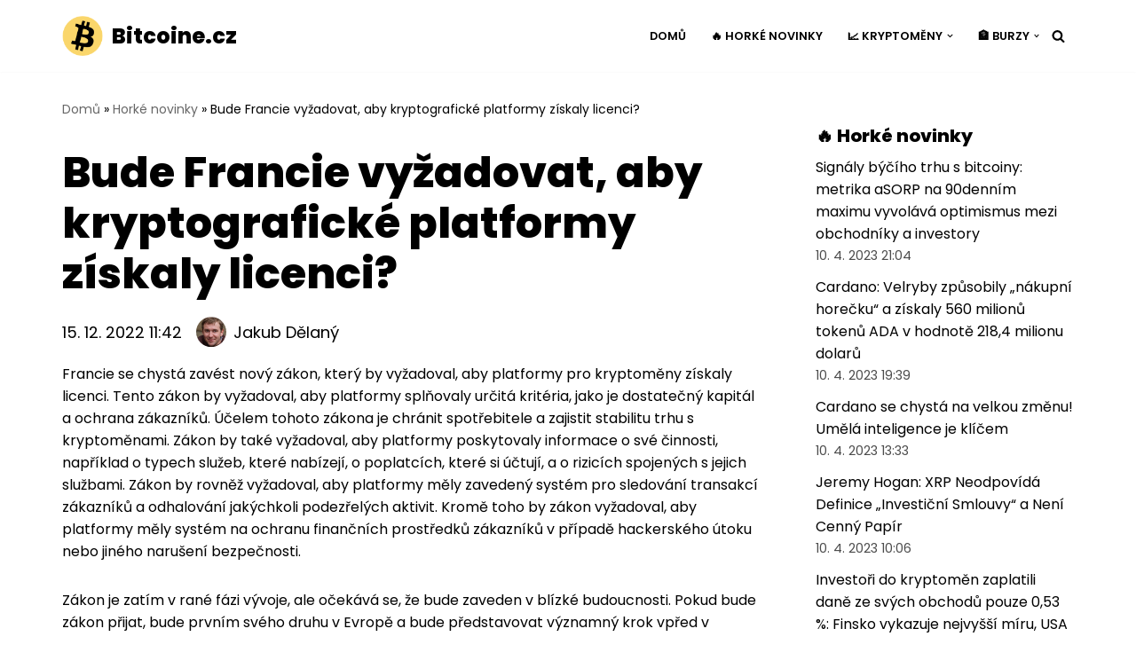

--- FILE ---
content_type: text/html; charset=UTF-8
request_url: https://www.bitcoine.cz/bude-francie-vyzadovat-aby-kryptograficke-platformy-ziskaly-licenci/
body_size: 20140
content:
<!DOCTYPE html>
<html lang="cs">

<head>
	
	<meta charset="UTF-8">
	<meta name="viewport" content="width=device-width, initial-scale=1, minimum-scale=1">
	<link rel="profile" href="https://gmpg.org/xfn/11">
		<meta name='robots' content='index, follow, max-image-preview:large, max-snippet:-1, max-video-preview:-1' />

	<!-- This site is optimized with the Yoast SEO plugin v20.7 - https://yoast.com/wordpress/plugins/seo/ -->
	<title>Bude Francie vyžadovat, aby kryptografické platformy získaly licenci? | Bitcoine.cz</title><link rel="preload" as="style" href="https://fonts.googleapis.com/css?family=Poppins%3A400%2C800%2C600&#038;subset=latin-ext&#038;display=swap" /><link rel="stylesheet" href="https://fonts.googleapis.com/css?family=Poppins%3A400%2C800%2C600&#038;subset=latin-ext&#038;display=swap" media="print" onload="this.media='all'" /><noscript><link rel="stylesheet" href="https://fonts.googleapis.com/css?family=Poppins%3A400%2C800%2C600&#038;subset=latin-ext&#038;display=swap" /></noscript>
	<link rel="canonical" href="https://www.bitcoine.cz/bude-francie-vyzadovat-aby-kryptograficke-platformy-ziskaly-licenci/" />
	<meta property="og:locale" content="cs_CZ" />
	<meta property="og:type" content="article" />
	<meta property="og:title" content="Bude Francie vyžadovat, aby kryptografické platformy získaly licenci? | Bitcoine.cz" />
	<meta property="og:description" content="Francie se chystá zavést nový zákon, který by vyžadoval, aby platformy pro kryptoměny získaly licenci. Tento zákon by vyžadoval, aby platformy splňovaly určitá kritéria, jako je dostatečný kapitál a ochrana zákazníků. Účelem tohoto zákona je chránit spotřebitele a zajistit stabilitu trhu s kryptoměnami. Zákon by také vyžadoval, aby platformy poskytovaly informace o své činnosti, například&hellip;&nbsp;Číst dále &raquo;Bude Francie vyžadovat, aby kryptografické platformy získaly licenci?" />
	<meta property="og:url" content="https://www.bitcoine.cz/bude-francie-vyzadovat-aby-kryptograficke-platformy-ziskaly-licenci/" />
	<meta property="og:site_name" content="Bitcoine.cz" />
	<meta property="article:published_time" content="2022-12-15T10:42:15+00:00" />
	<meta name="author" content="Jakub Dělaný" />
	<meta name="twitter:card" content="summary_large_image" />
	<meta name="twitter:creator" content="@bitcoine_cz" />
	<meta name="twitter:site" content="@bitcoine_cz" />
	<meta name="twitter:label1" content="Napsal(a)" />
	<meta name="twitter:data1" content="Jakub Dělaný" />
	<meta name="twitter:label2" content="Odhadovaná doba čtení" />
	<meta name="twitter:data2" content="1 minuta" />
	<script type="application/ld+json" class="yoast-schema-graph">{"@context":"https://schema.org","@graph":[{"@type":"Article","@id":"https://www.bitcoine.cz/bude-francie-vyzadovat-aby-kryptograficke-platformy-ziskaly-licenci/#article","isPartOf":{"@id":"https://www.bitcoine.cz/bude-francie-vyzadovat-aby-kryptograficke-platformy-ziskaly-licenci/"},"author":{"name":"Jakub Dělaný","@id":"https://www.bitcoine.cz/#/schema/person/5b5302c404da5182c959d930c9daefea"},"headline":"Bude Francie vyžadovat, aby kryptografické platformy získaly licenci?","datePublished":"2022-12-15T10:42:15+00:00","dateModified":"2022-12-15T10:42:15+00:00","mainEntityOfPage":{"@id":"https://www.bitcoine.cz/bude-francie-vyzadovat-aby-kryptograficke-platformy-ziskaly-licenci/"},"wordCount":226,"publisher":{"@id":"https://www.bitcoine.cz/#organization"},"articleSection":["Nezařazené články"],"inLanguage":"cs"},{"@type":"WebPage","@id":"https://www.bitcoine.cz/bude-francie-vyzadovat-aby-kryptograficke-platformy-ziskaly-licenci/","url":"https://www.bitcoine.cz/bude-francie-vyzadovat-aby-kryptograficke-platformy-ziskaly-licenci/","name":"Bude Francie vyžadovat, aby kryptografické platformy získaly licenci? | Bitcoine.cz","isPartOf":{"@id":"https://www.bitcoine.cz/#website"},"datePublished":"2022-12-15T10:42:15+00:00","dateModified":"2022-12-15T10:42:15+00:00","breadcrumb":{"@id":"https://www.bitcoine.cz/bude-francie-vyzadovat-aby-kryptograficke-platformy-ziskaly-licenci/#breadcrumb"},"inLanguage":"cs","potentialAction":[{"@type":"ReadAction","target":["https://www.bitcoine.cz/bude-francie-vyzadovat-aby-kryptograficke-platformy-ziskaly-licenci/"]}]},{"@type":"BreadcrumbList","@id":"https://www.bitcoine.cz/bude-francie-vyzadovat-aby-kryptograficke-platformy-ziskaly-licenci/#breadcrumb","itemListElement":[{"@type":"ListItem","position":1,"name":"Domů","item":"https://www.bitcoine.cz/"},{"@type":"ListItem","position":2,"name":"Horké novinky","item":"https://www.bitcoine.cz/novinky/"},{"@type":"ListItem","position":3,"name":"Bude Francie vyžadovat, aby kryptografické platformy získaly licenci?"}]},{"@type":"WebSite","@id":"https://www.bitcoine.cz/#website","url":"https://www.bitcoine.cz/","name":"Bitcoine.cz","description":"🔥 Horké novinky ze světa kryptoměn","publisher":{"@id":"https://www.bitcoine.cz/#organization"},"potentialAction":[{"@type":"SearchAction","target":{"@type":"EntryPoint","urlTemplate":"https://www.bitcoine.cz/?s={search_term_string}"},"query-input":"required name=search_term_string"}],"inLanguage":"cs"},{"@type":"Organization","@id":"https://www.bitcoine.cz/#organization","name":"Bitcoine.cz","url":"https://www.bitcoine.cz/","logo":{"@type":"ImageObject","inLanguage":"cs","@id":"https://www.bitcoine.cz/#/schema/logo/image/","url":"https://www.bitcoine.cz/wp-content/uploads/2022/12/bitcoine.cz_.png","contentUrl":"https://www.bitcoine.cz/wp-content/uploads/2022/12/bitcoine.cz_.png","width":692,"height":682,"caption":"Bitcoine.cz"},"image":{"@id":"https://www.bitcoine.cz/#/schema/logo/image/"},"sameAs":["https://twitter.com/bitcoine_cz"]},{"@type":"Person","@id":"https://www.bitcoine.cz/#/schema/person/5b5302c404da5182c959d930c9daefea","name":"Jakub Dělaný","image":{"@type":"ImageObject","inLanguage":"cs","@id":"https://www.bitcoine.cz/#/schema/person/image/","url":"https://www.bitcoine.cz/wp-content/uploads/2022/12/kuba-delany.jpeg","contentUrl":"https://www.bitcoine.cz/wp-content/uploads/2022/12/kuba-delany.jpeg","caption":"Jakub Dělaný"},"description":"Jsem vášnivý čtenář knih a encyklopedií. Rád se učím nové věci a mám rád přehled, a to nejen o kryptoměnách. Ty jsem si ale oblíbil a zažil s nimi už dva bull-runy (ale stále nemám lambo, protože se bojím příliš riskovat náš rodinný rozpočet 😊). Kontaktovat mne můžete na e-mailové adrese jakub@bitcoine.cz","url":"https://www.bitcoine.cz/author/kubadelany/"}]}</script>
	<!-- / Yoast SEO plugin. -->


<link rel='dns-prefetch' href='//fonts.googleapis.com' />
<link rel='dns-prefetch' href='//www.gstatic.com' />
<link rel='dns-prefetch' href='//kit.fontawesome.com' />
<link rel='dns-prefetch' href='//connect.facebook.net' />
<link rel='dns-prefetch' href='//www.google-analytics.com' />
<link rel='dns-prefetch' href='//fonts.gstatic.com' />
<link href='https://fonts.gstatic.com' crossorigin rel='preconnect' />
<link rel="alternate" type="application/rss+xml" title="Bitcoine.cz &raquo; RSS zdroj" href="https://www.bitcoine.cz/feed/" />
<link rel="alternate" type="application/rss+xml" title="Bitcoine.cz &raquo; RSS komentářů" href="https://www.bitcoine.cz/comments/feed/" />
<link rel="alternate" title="oEmbed (JSON)" type="application/json+oembed" href="https://www.bitcoine.cz/wp-json/oembed/1.0/embed?url=https%3A%2F%2Fwww.bitcoine.cz%2Fbude-francie-vyzadovat-aby-kryptograficke-platformy-ziskaly-licenci%2F" />
<link rel="alternate" title="oEmbed (XML)" type="text/xml+oembed" href="https://www.bitcoine.cz/wp-json/oembed/1.0/embed?url=https%3A%2F%2Fwww.bitcoine.cz%2Fbude-francie-vyzadovat-aby-kryptograficke-platformy-ziskaly-licenci%2F&#038;format=xml" />
<style id='wp-img-auto-sizes-contain-inline-css' type='text/css'>
img:is([sizes=auto i],[sizes^="auto," i]){contain-intrinsic-size:3000px 1500px}
/*# sourceURL=wp-img-auto-sizes-contain-inline-css */
</style>
<style id='wp-emoji-styles-inline-css' type='text/css'>

	img.wp-smiley, img.emoji {
		display: inline !important;
		border: none !important;
		box-shadow: none !important;
		height: 1em !important;
		width: 1em !important;
		margin: 0 0.07em !important;
		vertical-align: -0.1em !important;
		background: none !important;
		padding: 0 !important;
	}
/*# sourceURL=wp-emoji-styles-inline-css */
</style>
<style id='wp-block-library-inline-css' type='text/css'>
:root{--wp-block-synced-color:#7a00df;--wp-block-synced-color--rgb:122,0,223;--wp-bound-block-color:var(--wp-block-synced-color);--wp-editor-canvas-background:#ddd;--wp-admin-theme-color:#007cba;--wp-admin-theme-color--rgb:0,124,186;--wp-admin-theme-color-darker-10:#006ba1;--wp-admin-theme-color-darker-10--rgb:0,107,160.5;--wp-admin-theme-color-darker-20:#005a87;--wp-admin-theme-color-darker-20--rgb:0,90,135;--wp-admin-border-width-focus:2px}@media (min-resolution:192dpi){:root{--wp-admin-border-width-focus:1.5px}}.wp-element-button{cursor:pointer}:root .has-very-light-gray-background-color{background-color:#eee}:root .has-very-dark-gray-background-color{background-color:#313131}:root .has-very-light-gray-color{color:#eee}:root .has-very-dark-gray-color{color:#313131}:root .has-vivid-green-cyan-to-vivid-cyan-blue-gradient-background{background:linear-gradient(135deg,#00d084,#0693e3)}:root .has-purple-crush-gradient-background{background:linear-gradient(135deg,#34e2e4,#4721fb 50%,#ab1dfe)}:root .has-hazy-dawn-gradient-background{background:linear-gradient(135deg,#faaca8,#dad0ec)}:root .has-subdued-olive-gradient-background{background:linear-gradient(135deg,#fafae1,#67a671)}:root .has-atomic-cream-gradient-background{background:linear-gradient(135deg,#fdd79a,#004a59)}:root .has-nightshade-gradient-background{background:linear-gradient(135deg,#330968,#31cdcf)}:root .has-midnight-gradient-background{background:linear-gradient(135deg,#020381,#2874fc)}:root{--wp--preset--font-size--normal:16px;--wp--preset--font-size--huge:42px}.has-regular-font-size{font-size:1em}.has-larger-font-size{font-size:2.625em}.has-normal-font-size{font-size:var(--wp--preset--font-size--normal)}.has-huge-font-size{font-size:var(--wp--preset--font-size--huge)}.has-text-align-center{text-align:center}.has-text-align-left{text-align:left}.has-text-align-right{text-align:right}.has-fit-text{white-space:nowrap!important}#end-resizable-editor-section{display:none}.aligncenter{clear:both}.items-justified-left{justify-content:flex-start}.items-justified-center{justify-content:center}.items-justified-right{justify-content:flex-end}.items-justified-space-between{justify-content:space-between}.screen-reader-text{border:0;clip-path:inset(50%);height:1px;margin:-1px;overflow:hidden;padding:0;position:absolute;width:1px;word-wrap:normal!important}.screen-reader-text:focus{background-color:#ddd;clip-path:none;color:#444;display:block;font-size:1em;height:auto;left:5px;line-height:normal;padding:15px 23px 14px;text-decoration:none;top:5px;width:auto;z-index:100000}html :where(.has-border-color){border-style:solid}html :where([style*=border-top-color]){border-top-style:solid}html :where([style*=border-right-color]){border-right-style:solid}html :where([style*=border-bottom-color]){border-bottom-style:solid}html :where([style*=border-left-color]){border-left-style:solid}html :where([style*=border-width]){border-style:solid}html :where([style*=border-top-width]){border-top-style:solid}html :where([style*=border-right-width]){border-right-style:solid}html :where([style*=border-bottom-width]){border-bottom-style:solid}html :where([style*=border-left-width]){border-left-style:solid}html :where(img[class*=wp-image-]){height:auto;max-width:100%}:where(figure){margin:0 0 1em}html :where(.is-position-sticky){--wp-admin--admin-bar--position-offset:var(--wp-admin--admin-bar--height,0px)}@media screen and (max-width:600px){html :where(.is-position-sticky){--wp-admin--admin-bar--position-offset:0px}}

/*# sourceURL=wp-block-library-inline-css */
</style><style id='wp-block-heading-inline-css' type='text/css'>
h1:where(.wp-block-heading).has-background,h2:where(.wp-block-heading).has-background,h3:where(.wp-block-heading).has-background,h4:where(.wp-block-heading).has-background,h5:where(.wp-block-heading).has-background,h6:where(.wp-block-heading).has-background{padding:1.25em 2.375em}h1.has-text-align-left[style*=writing-mode]:where([style*=vertical-lr]),h1.has-text-align-right[style*=writing-mode]:where([style*=vertical-rl]),h2.has-text-align-left[style*=writing-mode]:where([style*=vertical-lr]),h2.has-text-align-right[style*=writing-mode]:where([style*=vertical-rl]),h3.has-text-align-left[style*=writing-mode]:where([style*=vertical-lr]),h3.has-text-align-right[style*=writing-mode]:where([style*=vertical-rl]),h4.has-text-align-left[style*=writing-mode]:where([style*=vertical-lr]),h4.has-text-align-right[style*=writing-mode]:where([style*=vertical-rl]),h5.has-text-align-left[style*=writing-mode]:where([style*=vertical-lr]),h5.has-text-align-right[style*=writing-mode]:where([style*=vertical-rl]),h6.has-text-align-left[style*=writing-mode]:where([style*=vertical-lr]),h6.has-text-align-right[style*=writing-mode]:where([style*=vertical-rl]){rotate:180deg}
/*# sourceURL=https://www.bitcoine.cz/wp-includes/blocks/heading/style.min.css */
</style>
<style id='wp-block-list-inline-css' type='text/css'>
ol,ul{box-sizing:border-box}:root :where(.wp-block-list.has-background){padding:1.25em 2.375em}
/*# sourceURL=https://www.bitcoine.cz/wp-includes/blocks/list/style.min.css */
</style>
<style id='wp-block-paragraph-inline-css' type='text/css'>
.is-small-text{font-size:.875em}.is-regular-text{font-size:1em}.is-large-text{font-size:2.25em}.is-larger-text{font-size:3em}.has-drop-cap:not(:focus):first-letter{float:left;font-size:8.4em;font-style:normal;font-weight:100;line-height:.68;margin:.05em .1em 0 0;text-transform:uppercase}body.rtl .has-drop-cap:not(:focus):first-letter{float:none;margin-left:.1em}p.has-drop-cap.has-background{overflow:hidden}:root :where(p.has-background){padding:1.25em 2.375em}:where(p.has-text-color:not(.has-link-color)) a{color:inherit}p.has-text-align-left[style*="writing-mode:vertical-lr"],p.has-text-align-right[style*="writing-mode:vertical-rl"]{rotate:180deg}
/*# sourceURL=https://www.bitcoine.cz/wp-includes/blocks/paragraph/style.min.css */
</style>
<style id='global-styles-inline-css' type='text/css'>
:root{--wp--preset--aspect-ratio--square: 1;--wp--preset--aspect-ratio--4-3: 4/3;--wp--preset--aspect-ratio--3-4: 3/4;--wp--preset--aspect-ratio--3-2: 3/2;--wp--preset--aspect-ratio--2-3: 2/3;--wp--preset--aspect-ratio--16-9: 16/9;--wp--preset--aspect-ratio--9-16: 9/16;--wp--preset--color--black: #000000;--wp--preset--color--cyan-bluish-gray: #abb8c3;--wp--preset--color--white: #ffffff;--wp--preset--color--pale-pink: #f78da7;--wp--preset--color--vivid-red: #cf2e2e;--wp--preset--color--luminous-vivid-orange: #ff6900;--wp--preset--color--luminous-vivid-amber: #fcb900;--wp--preset--color--light-green-cyan: #7bdcb5;--wp--preset--color--vivid-green-cyan: #00d084;--wp--preset--color--pale-cyan-blue: #8ed1fc;--wp--preset--color--vivid-cyan-blue: #0693e3;--wp--preset--color--vivid-purple: #9b51e0;--wp--preset--color--neve-link-color: var(--nv-primary-accent);--wp--preset--color--neve-link-hover-color: var(--nv-secondary-accent);--wp--preset--color--nv-site-bg: var(--nv-site-bg);--wp--preset--color--nv-light-bg: var(--nv-light-bg);--wp--preset--color--nv-dark-bg: var(--nv-dark-bg);--wp--preset--color--neve-text-color: var(--nv-text-color);--wp--preset--color--nv-text-dark-bg: var(--nv-text-dark-bg);--wp--preset--color--nv-c-1: var(--nv-c-1);--wp--preset--color--nv-c-2: var(--nv-c-2);--wp--preset--gradient--vivid-cyan-blue-to-vivid-purple: linear-gradient(135deg,rgb(6,147,227) 0%,rgb(155,81,224) 100%);--wp--preset--gradient--light-green-cyan-to-vivid-green-cyan: linear-gradient(135deg,rgb(122,220,180) 0%,rgb(0,208,130) 100%);--wp--preset--gradient--luminous-vivid-amber-to-luminous-vivid-orange: linear-gradient(135deg,rgb(252,185,0) 0%,rgb(255,105,0) 100%);--wp--preset--gradient--luminous-vivid-orange-to-vivid-red: linear-gradient(135deg,rgb(255,105,0) 0%,rgb(207,46,46) 100%);--wp--preset--gradient--very-light-gray-to-cyan-bluish-gray: linear-gradient(135deg,rgb(238,238,238) 0%,rgb(169,184,195) 100%);--wp--preset--gradient--cool-to-warm-spectrum: linear-gradient(135deg,rgb(74,234,220) 0%,rgb(151,120,209) 20%,rgb(207,42,186) 40%,rgb(238,44,130) 60%,rgb(251,105,98) 80%,rgb(254,248,76) 100%);--wp--preset--gradient--blush-light-purple: linear-gradient(135deg,rgb(255,206,236) 0%,rgb(152,150,240) 100%);--wp--preset--gradient--blush-bordeaux: linear-gradient(135deg,rgb(254,205,165) 0%,rgb(254,45,45) 50%,rgb(107,0,62) 100%);--wp--preset--gradient--luminous-dusk: linear-gradient(135deg,rgb(255,203,112) 0%,rgb(199,81,192) 50%,rgb(65,88,208) 100%);--wp--preset--gradient--pale-ocean: linear-gradient(135deg,rgb(255,245,203) 0%,rgb(182,227,212) 50%,rgb(51,167,181) 100%);--wp--preset--gradient--electric-grass: linear-gradient(135deg,rgb(202,248,128) 0%,rgb(113,206,126) 100%);--wp--preset--gradient--midnight: linear-gradient(135deg,rgb(2,3,129) 0%,rgb(40,116,252) 100%);--wp--preset--font-size--small: 13px;--wp--preset--font-size--medium: 20px;--wp--preset--font-size--large: 36px;--wp--preset--font-size--x-large: 42px;--wp--preset--spacing--20: 0.44rem;--wp--preset--spacing--30: 0.67rem;--wp--preset--spacing--40: 1rem;--wp--preset--spacing--50: 1.5rem;--wp--preset--spacing--60: 2.25rem;--wp--preset--spacing--70: 3.38rem;--wp--preset--spacing--80: 5.06rem;--wp--preset--shadow--natural: 6px 6px 9px rgba(0, 0, 0, 0.2);--wp--preset--shadow--deep: 12px 12px 50px rgba(0, 0, 0, 0.4);--wp--preset--shadow--sharp: 6px 6px 0px rgba(0, 0, 0, 0.2);--wp--preset--shadow--outlined: 6px 6px 0px -3px rgb(255, 255, 255), 6px 6px rgb(0, 0, 0);--wp--preset--shadow--crisp: 6px 6px 0px rgb(0, 0, 0);}:where(.is-layout-flex){gap: 0.5em;}:where(.is-layout-grid){gap: 0.5em;}body .is-layout-flex{display: flex;}.is-layout-flex{flex-wrap: wrap;align-items: center;}.is-layout-flex > :is(*, div){margin: 0;}body .is-layout-grid{display: grid;}.is-layout-grid > :is(*, div){margin: 0;}:where(.wp-block-columns.is-layout-flex){gap: 2em;}:where(.wp-block-columns.is-layout-grid){gap: 2em;}:where(.wp-block-post-template.is-layout-flex){gap: 1.25em;}:where(.wp-block-post-template.is-layout-grid){gap: 1.25em;}.has-black-color{color: var(--wp--preset--color--black) !important;}.has-cyan-bluish-gray-color{color: var(--wp--preset--color--cyan-bluish-gray) !important;}.has-white-color{color: var(--wp--preset--color--white) !important;}.has-pale-pink-color{color: var(--wp--preset--color--pale-pink) !important;}.has-vivid-red-color{color: var(--wp--preset--color--vivid-red) !important;}.has-luminous-vivid-orange-color{color: var(--wp--preset--color--luminous-vivid-orange) !important;}.has-luminous-vivid-amber-color{color: var(--wp--preset--color--luminous-vivid-amber) !important;}.has-light-green-cyan-color{color: var(--wp--preset--color--light-green-cyan) !important;}.has-vivid-green-cyan-color{color: var(--wp--preset--color--vivid-green-cyan) !important;}.has-pale-cyan-blue-color{color: var(--wp--preset--color--pale-cyan-blue) !important;}.has-vivid-cyan-blue-color{color: var(--wp--preset--color--vivid-cyan-blue) !important;}.has-vivid-purple-color{color: var(--wp--preset--color--vivid-purple) !important;}.has-black-background-color{background-color: var(--wp--preset--color--black) !important;}.has-cyan-bluish-gray-background-color{background-color: var(--wp--preset--color--cyan-bluish-gray) !important;}.has-white-background-color{background-color: var(--wp--preset--color--white) !important;}.has-pale-pink-background-color{background-color: var(--wp--preset--color--pale-pink) !important;}.has-vivid-red-background-color{background-color: var(--wp--preset--color--vivid-red) !important;}.has-luminous-vivid-orange-background-color{background-color: var(--wp--preset--color--luminous-vivid-orange) !important;}.has-luminous-vivid-amber-background-color{background-color: var(--wp--preset--color--luminous-vivid-amber) !important;}.has-light-green-cyan-background-color{background-color: var(--wp--preset--color--light-green-cyan) !important;}.has-vivid-green-cyan-background-color{background-color: var(--wp--preset--color--vivid-green-cyan) !important;}.has-pale-cyan-blue-background-color{background-color: var(--wp--preset--color--pale-cyan-blue) !important;}.has-vivid-cyan-blue-background-color{background-color: var(--wp--preset--color--vivid-cyan-blue) !important;}.has-vivid-purple-background-color{background-color: var(--wp--preset--color--vivid-purple) !important;}.has-black-border-color{border-color: var(--wp--preset--color--black) !important;}.has-cyan-bluish-gray-border-color{border-color: var(--wp--preset--color--cyan-bluish-gray) !important;}.has-white-border-color{border-color: var(--wp--preset--color--white) !important;}.has-pale-pink-border-color{border-color: var(--wp--preset--color--pale-pink) !important;}.has-vivid-red-border-color{border-color: var(--wp--preset--color--vivid-red) !important;}.has-luminous-vivid-orange-border-color{border-color: var(--wp--preset--color--luminous-vivid-orange) !important;}.has-luminous-vivid-amber-border-color{border-color: var(--wp--preset--color--luminous-vivid-amber) !important;}.has-light-green-cyan-border-color{border-color: var(--wp--preset--color--light-green-cyan) !important;}.has-vivid-green-cyan-border-color{border-color: var(--wp--preset--color--vivid-green-cyan) !important;}.has-pale-cyan-blue-border-color{border-color: var(--wp--preset--color--pale-cyan-blue) !important;}.has-vivid-cyan-blue-border-color{border-color: var(--wp--preset--color--vivid-cyan-blue) !important;}.has-vivid-purple-border-color{border-color: var(--wp--preset--color--vivid-purple) !important;}.has-vivid-cyan-blue-to-vivid-purple-gradient-background{background: var(--wp--preset--gradient--vivid-cyan-blue-to-vivid-purple) !important;}.has-light-green-cyan-to-vivid-green-cyan-gradient-background{background: var(--wp--preset--gradient--light-green-cyan-to-vivid-green-cyan) !important;}.has-luminous-vivid-amber-to-luminous-vivid-orange-gradient-background{background: var(--wp--preset--gradient--luminous-vivid-amber-to-luminous-vivid-orange) !important;}.has-luminous-vivid-orange-to-vivid-red-gradient-background{background: var(--wp--preset--gradient--luminous-vivid-orange-to-vivid-red) !important;}.has-very-light-gray-to-cyan-bluish-gray-gradient-background{background: var(--wp--preset--gradient--very-light-gray-to-cyan-bluish-gray) !important;}.has-cool-to-warm-spectrum-gradient-background{background: var(--wp--preset--gradient--cool-to-warm-spectrum) !important;}.has-blush-light-purple-gradient-background{background: var(--wp--preset--gradient--blush-light-purple) !important;}.has-blush-bordeaux-gradient-background{background: var(--wp--preset--gradient--blush-bordeaux) !important;}.has-luminous-dusk-gradient-background{background: var(--wp--preset--gradient--luminous-dusk) !important;}.has-pale-ocean-gradient-background{background: var(--wp--preset--gradient--pale-ocean) !important;}.has-electric-grass-gradient-background{background: var(--wp--preset--gradient--electric-grass) !important;}.has-midnight-gradient-background{background: var(--wp--preset--gradient--midnight) !important;}.has-small-font-size{font-size: var(--wp--preset--font-size--small) !important;}.has-medium-font-size{font-size: var(--wp--preset--font-size--medium) !important;}.has-large-font-size{font-size: var(--wp--preset--font-size--large) !important;}.has-x-large-font-size{font-size: var(--wp--preset--font-size--x-large) !important;}
/*# sourceURL=global-styles-inline-css */
</style>

<style id='classic-theme-styles-inline-css' type='text/css'>
/*! This file is auto-generated */
.wp-block-button__link{color:#fff;background-color:#32373c;border-radius:9999px;box-shadow:none;text-decoration:none;padding:calc(.667em + 2px) calc(1.333em + 2px);font-size:1.125em}.wp-block-file__button{background:#32373c;color:#fff;text-decoration:none}
/*# sourceURL=/wp-includes/css/classic-themes.min.css */
</style>
<link data-minify="1" rel='stylesheet' id='contact-form-7-css' href='https://www.bitcoine.cz/wp-content/cache/min/1/wp-content/plugins/contact-form-7/includes/css/styles.css?ver=1683539955' type='text/css' media='all' />
<style id='contact-form-7-inline-css' type='text/css'>
.wpcf7 .wpcf7-recaptcha iframe {margin-bottom: 0;}.wpcf7 .wpcf7-recaptcha[data-align="center"] > div {margin: 0 auto;}.wpcf7 .wpcf7-recaptcha[data-align="right"] > div {margin: 0 0 0 auto;}
/*# sourceURL=contact-form-7-inline-css */
</style>
<link data-minify="1" rel='stylesheet' id='dashicons-css' href='https://www.bitcoine.cz/wp-content/cache/min/1/wp-includes/css/dashicons.min.css?ver=1683539955' type='text/css' media='all' />
<link rel='stylesheet' id='post-views-counter-frontend-css' href='https://www.bitcoine.cz/wp-content/plugins/post-views-counter/css/frontend.min.css?ver=1.3.13' type='text/css' media='all' />
<link rel='stylesheet' id='neve-style-css' href='https://www.bitcoine.cz/wp-content/themes/neve/style-main-new.min.css?ver=3.5.8' type='text/css' media='all' />
<style id='neve-style-inline-css' type='text/css'>
.nv-meta-list li.meta:not(:last-child):after { content:"" }.nv-meta-list .no-mobile{
			display:none;
		}.nv-meta-list li.last::after{
			content: ""!important;
		}@media (min-width: 769px) {
			.nv-meta-list .no-mobile {
				display: inline-block;
			}
			.nv-meta-list li.last:not(:last-child)::after {
		 		content: "" !important;
			}
		}
 :root{ --container: 748px;--postwidth:100%; --primarybtnbg: var(--nv-secondary-accent); --primarybtnhoverbg: var(--nv-dark-bg); --primarybtncolor: #ffffff; --secondarybtncolor: var(--nv-primary-accent); --primarybtnhovercolor: #ffffff; --secondarybtnhovercolor: var(--nv-primary-accent);--primarybtnborderradius:0;--secondarybtnborderradius:0;--secondarybtnborderwidth:3px;--btnpadding:13px 15px;--primarybtnpadding:13px 15px;--secondarybtnpadding:10px 12px; --btnfs: 14px; --btnlineheight: 1.6em; --bodyfontfamily: Poppins; --bodyfontsize: 15px; --bodylineheight: 1.6em; --bodyletterspacing: 0px; --bodyfontweight: 400; --bodytexttransform: none; --headingsfontfamily: Poppins; --h1fontsize: 50px; --h1fontweight: 800; --h1lineheight: 1.2em; --h1letterspacing: 0px; --h1texttransform: none; --h2fontsize: 30px; --h2fontweight: 800; --h2lineheight: 1.2em; --h2letterspacing: 0px; --h2texttransform: none; --h3fontsize: 25px; --h3fontweight: 800; --h3lineheight: 1.2em; --h3letterspacing: 0px; --h3texttransform: none; --h4fontsize: 20px; --h4fontweight: 800; --h4lineheight: 1.2em; --h4letterspacing: 0px; --h4texttransform: none; --h5fontsize: 16px; --h5fontweight: 800; --h5lineheight: 1.2em; --h5letterspacing: 0px; --h5texttransform: none; --h6fontsize: 14px; --h6fontweight: 800; --h6lineheight: 1.2em; --h6letterspacing: 0px; --h6texttransform: none;--formfieldborderwidth:2px;--formfieldborderradius:0; --formfieldbgcolor: var(--nv-site-bg); --formfieldbordercolor: #dddddd; --formfieldcolor: var(--nv-text-color);--formfieldpadding:20px; } .has-neve-button-color-color{ color: var(--nv-secondary-accent)!important; } .has-neve-button-color-background-color{ background-color: var(--nv-secondary-accent)!important; } .single-post-container .alignfull > [class*="__inner-container"], .single-post-container .alignwide > [class*="__inner-container"]{ max-width:718px } .nv-meta-list{ --avatarsize: 20px; } .single .nv-meta-list{ --avatarsize: 20px; } .blog .blog-entry-title, .archive .blog-entry-title{ --fontsize: 32px; } .single h1.entry-title{ --fontsize: 36px; } .nv-post-cover{ --height: 400px;--padding:40px 15px;--justify: flex-start; --textalign: left; --valign: center; } .nv-post-cover .nv-title-meta-wrap, .nv-page-title-wrap, .entry-header{ --textalign: left; } .nv-is-boxed.nv-title-meta-wrap{ --padding:40px 15px; --bgcolor: var(--nv-dark-bg); } .nv-overlay{ --opacity: 50; --blendmode: normal; } .nv-is-boxed.nv-comments-wrap{ --padding:20px; } .nv-is-boxed.comment-respond{ --padding:20px; } .global-styled{ --bgcolor: var(--nv-site-bg); } .header-top{ --rowbcolor: var(--nv-light-bg); --color: var(--nv-text-color); --bgcolor: #f0f0f0; } .header-main{ --rowbcolor: var(--nv-light-bg); --color: var(--nv-text-color); --bgcolor: var(--nv-site-bg); } .header-bottom{ --rowbcolor: var(--nv-light-bg); --color: var(--nv-text-color); --bgcolor: #ffffff; } .header-menu-sidebar-bg{ --justify: flex-start; --textalign: left;--flexg: 1;--wrapdropdownwidth: auto; --color: var(--nv-text-color); --bgcolor: var(--nv-site-bg); } .header-menu-sidebar{ width: 360px; } .builder-item--logo{ --maxwidth: 32px;--padding:10px 0;--margin:0; --textalign: left;--justify: flex-start; } .builder-item--nav-icon,.header-menu-sidebar .close-sidebar-panel .navbar-toggle{ --borderradius:3px;--borderwidth:1px; } .builder-item--nav-icon{ --label-margin:0 5px 0 0;;--padding:10px 15px 10px 15px;;--margin:0; } .builder-item--primary-menu{ --color: var(--nv-text-color); --hovercolor: var(--nv-secondary-accent); --hovertextcolor: var(--nv-text-color); --activecolor: var(--nv-secondary-accent); --spacing: 20px; --height: 25px;--padding:0;--margin:0; --fontsize: 1em; --lineheight: 1.6em; --letterspacing: 0px; --fontweight: 600; --texttransform: uppercase; --iconsize: 1em; } .hfg-is-group.has-primary-menu .inherit-ff{ --inheritedfw: 600; } .builder-item--button_base{ --primarybtnbg: var(--nv-primary-accent); --primarybtncolor: #fff; --primarybtnhoverbg: var(--nv-primary-accent); --primarybtnhovercolor: #fff;--primarybtnborderradius:3px;--primarybtnshadow:none;--primarybtnhovershadow:none;--padding:8px 12px;--margin:0; } .builder-item--header_search{ --height: 45px;--formfieldborderwidth:2px;--formfieldborderradius:2px; --formfieldbordercolor: var(--nv-primary-accent); --formfieldcolor: var(--nv-primary-accent);--padding:0;--margin:0; } .builder-item--header_search_responsive{ --iconsize: 15px; --color: var(--nv-primary-accent); --hovercolor: var(--nv-dark-bg); --formfieldfontsize: 14px;--formfieldborderwidth:1px;--formfieldborderradius:2px; --formfieldbordercolor: var(--nv-primary-accent); --formfieldcolor: var(--nv-primary-accent); --height: 40px;--padding:0 10px;--margin:0; } .footer-top-inner .row{ grid-template-columns:2fr 1fr 1fr; --valign: flex-start; } .footer-top{ --rowbcolor: var(--nv-light-bg); --color: var(--nv-text-color); --bgcolor: #ffffff; } .footer-main-inner .row{ grid-template-columns:1fr 1fr 1fr; --valign: flex-start; } .footer-main{ --rowbcolor: var(--nv-light-bg); --color: var(--nv-text-color); --bgcolor: var(--nv-site-bg); } .footer-bottom-inner .row{ grid-template-columns:1fr; --valign: flex-start; } .footer-bottom{ --rowbcolor: var(--nv-light-bg); --color: var(--nv-text-dark-bg); --bgcolor: var(--nv-dark-bg); } .builder-item--footer-one-widgets{ --padding:0;--margin:0; --textalign: left;--justify: flex-start; } .builder-item--footer-two-widgets{ --padding:0;--margin:0; --textalign: left;--justify: flex-start; } .builder-item--footer-three-widgets{ --padding:0;--margin:0; --textalign: left;--justify: flex-start; } .builder-item--footer-four-widgets{ --padding:0;--margin:0; --textalign: left;--justify: flex-start; } @media(min-width: 576px){ :root{ --container: 992px;--postwidth:50%;--btnpadding:20px 40px;--primarybtnpadding:20px 40px;--secondarybtnpadding:17px 37px; --btnfs: 14px; --btnlineheight: 1.6em; --bodyfontsize: 16px; --bodylineheight: 1.6em; --bodyletterspacing: 0px; --h1fontsize: 80px; --h1lineheight: 1.2em; --h1letterspacing: 0px; --h2fontsize: 48px; --h2lineheight: 1.2em; --h2letterspacing: 0px; --h3fontsize: 25px; --h3lineheight: 1.2em; --h3letterspacing: 0px; --h4fontsize: 20px; --h4lineheight: 1.2em; --h4letterspacing: 0px; --h5fontsize: 16px; --h5lineheight: 1.2em; --h5letterspacing: 0px; --h6fontsize: 14px; --h6lineheight: 1.2em; --h6letterspacing: 0px; } .single-post-container .alignfull > [class*="__inner-container"], .single-post-container .alignwide > [class*="__inner-container"]{ max-width:962px } .nv-meta-list{ --avatarsize: 20px; } .single .nv-meta-list{ --avatarsize: 20px; } .blog .blog-entry-title, .archive .blog-entry-title{ --fontsize: 40px; } .single h1.entry-title{ --fontsize: 54px; } .nv-post-cover{ --height: 400px;--padding:60px 30px;--justify: flex-start; --textalign: left; --valign: center; } .nv-post-cover .nv-title-meta-wrap, .nv-page-title-wrap, .entry-header{ --textalign: left; } .nv-is-boxed.nv-title-meta-wrap{ --padding:60px 30px; } .nv-is-boxed.nv-comments-wrap{ --padding:30px; } .nv-is-boxed.comment-respond{ --padding:30px; } .header-menu-sidebar-bg{ --justify: flex-start; --textalign: left;--flexg: 1;--wrapdropdownwidth: auto; } .header-menu-sidebar{ width: 360px; } .builder-item--logo{ --maxwidth: 32px;--padding:10px 0;--margin:0; --textalign: left;--justify: flex-start; } .builder-item--nav-icon{ --label-margin:0 5px 0 0;;--padding:10px 15px;--margin:0; } .builder-item--primary-menu{ --spacing: 20px; --height: 25px;--padding:0;--margin:0; --fontsize: 1em; --lineheight: 1.6em; --letterspacing: 0px; --iconsize: 1em; } .builder-item--button_base{ --padding:8px 12px;--margin:0; } .builder-item--header_search{ --height: 40px;--formfieldborderwidth:1px;--formfieldborderradius:2px;--padding:0;--margin:0; } .builder-item--header_search_responsive{ --formfieldfontsize: 14px;--formfieldborderwidth:1px;--formfieldborderradius:2px; --height: 40px;--padding:0 10px;--margin:0; } .builder-item--footer-one-widgets{ --padding:0;--margin:0; --textalign: left;--justify: flex-start; } .builder-item--footer-two-widgets{ --padding:0;--margin:0; --textalign: left;--justify: flex-start; } .builder-item--footer-three-widgets{ --padding:0;--margin:0; --textalign: left;--justify: flex-start; } .builder-item--footer-four-widgets{ --padding:0;--margin:0; --textalign: left;--justify: flex-start; } }@media(min-width: 960px){ :root{ --container: 1170px;--postwidth:33.333333333333%;--btnpadding:20px 40px;--primarybtnpadding:20px 40px;--secondarybtnpadding:17px 37px; --btnfs: 20px; --btnlineheight: 1.6em; --bodyfontsize: 16px; --bodylineheight: 1.6em; --bodyletterspacing: 0px; --h1fontsize: 80px; --h1lineheight: 1.2em; --h1letterspacing: 0px; --h2fontsize: 36px; --h2lineheight: 1.2em; --h2letterspacing: 0px; --h3fontsize: 28px; --h3lineheight: 1.6em; --h3letterspacing: 0px; --h4fontsize: 20px; --h4lineheight: 1.2em; --h4letterspacing: 0px; --h5fontsize: 16px; --h5lineheight: 1.2em; --h5letterspacing: 0px; --h6fontsize: 16px; --h6lineheight: 1.2em; --h6letterspacing: 0px; } body:not(.single):not(.archive):not(.blog):not(.search):not(.error404) .neve-main > .container .col, body.post-type-archive-course .neve-main > .container .col, body.post-type-archive-llms_membership .neve-main > .container .col{ max-width: 100%; } body:not(.single):not(.archive):not(.blog):not(.search):not(.error404) .nv-sidebar-wrap, body.post-type-archive-course .nv-sidebar-wrap, body.post-type-archive-llms_membership .nv-sidebar-wrap{ max-width: 0%; } .neve-main > .archive-container .nv-index-posts.col{ max-width: 100%; } .neve-main > .archive-container .nv-sidebar-wrap{ max-width: 0%; } .neve-main > .single-post-container .nv-single-post-wrap.col{ max-width: 70%; } .single-post-container .alignfull > [class*="__inner-container"], .single-post-container .alignwide > [class*="__inner-container"]{ max-width:789px } .container-fluid.single-post-container .alignfull > [class*="__inner-container"], .container-fluid.single-post-container .alignwide > [class*="__inner-container"]{ max-width:calc(70% + 15px) } .neve-main > .single-post-container .nv-sidebar-wrap{ max-width: 30%; } .nv-meta-list{ --avatarsize: 20px; } .single .nv-meta-list{ --avatarsize: 34px; } .blog .blog-entry-title, .archive .blog-entry-title{ --fontsize: 32px; --lineheight: 1.2em; } .blog .entry-summary, .archive .entry-summary, .blog .post-pages-links{ --fontsize: 16px; --lineheight: 1.6em; } .blog .nv-meta-list li, .archive .nv-meta-list li{ --fontsize: 18px; --lineheight: 1.8em; } .single h1.entry-title{ --fontsize: 48px; --lineheight: 1.2em; } .single .nv-meta-list li{ --fontsize: 18px; --lineheight: 1.6em; } .nv-post-cover{ --height: 500px;--padding:60px 40px;--justify: flex-start; --textalign: left; --valign: center; } .nv-post-cover .nv-title-meta-wrap, .nv-page-title-wrap, .entry-header{ --textalign: left; } .nv-is-boxed.nv-title-meta-wrap{ --padding:60px 40px; } .nv-is-boxed.nv-comments-wrap{ --padding:40px; } .nv-is-boxed.comment-respond{ --padding:40px; } .header-menu-sidebar-bg{ --justify: flex-start; --textalign: left;--flexg: 1;--wrapdropdownwidth: auto; } .header-menu-sidebar{ width: 360px; } .builder-item--logo{ --maxwidth: 46px;--padding:10px 0;--margin:0; --textalign: left;--justify: flex-start; } .builder-item--nav-icon{ --label-margin:0 5px 0 0;;--padding:10px 15px;--margin:0; } .builder-item--primary-menu{ --spacing: 20px; --height: 25px;--padding:0;--margin:0; --fontsize: 0.8em; --lineheight: 1.6em; --letterspacing: 0px; --iconsize: 0.8em; } .builder-item--button_base{ --padding:8px 16px;--margin:0; } .builder-item--header_search{ --height: 40px;--formfieldborderwidth:1px;--formfieldborderradius:2px;--padding:0;--margin:0; } .builder-item--header_search_responsive{ --formfieldfontsize: 27px;--formfieldborderwidth:4px;--formfieldborderradius:2px; --height: 58px;--padding:0 10px;--margin:0; } .builder-item--footer-one-widgets{ --padding:0;--margin:0; --textalign: left;--justify: flex-start; } .builder-item--footer-two-widgets{ --padding:0;--margin:0; --textalign: left;--justify: flex-start; } .builder-item--footer-three-widgets{ --padding:0;--margin:0; --textalign: left;--justify: flex-start; } .builder-item--footer-four-widgets{ --padding:0;--margin:0; --textalign: left;--justify: flex-start; } }:root{--nv-primary-accent:#000000;--nv-secondary-accent:#4f4f4f;--nv-site-bg:#ffffff;--nv-light-bg:#ededed;--nv-dark-bg:#14171c;--nv-text-color:#000000;--nv-text-dark-bg:#ffffff;--nv-c-1:#77b978;--nv-c-2:#f37262;--nv-fallback-ff:Arial, Helvetica, sans-serif;}
/*# sourceURL=neve-style-inline-css */
</style>

<style id='rocket-lazyload-inline-css' type='text/css'>
.rll-youtube-player{position:relative;padding-bottom:56.23%;height:0;overflow:hidden;max-width:100%;}.rll-youtube-player:focus-within{outline: 2px solid currentColor;outline-offset: 5px;}.rll-youtube-player iframe{position:absolute;top:0;left:0;width:100%;height:100%;z-index:100;background:0 0}.rll-youtube-player img{bottom:0;display:block;left:0;margin:auto;max-width:100%;width:100%;position:absolute;right:0;top:0;border:none;height:auto;-webkit-transition:.4s all;-moz-transition:.4s all;transition:.4s all}.rll-youtube-player img:hover{-webkit-filter:brightness(75%)}.rll-youtube-player .play{height:100%;width:100%;left:0;top:0;position:absolute;background:url(https://www.bitcoine.cz/wp-content/plugins/wp-rocket/assets/img/youtube.png) no-repeat center;background-color: transparent !important;cursor:pointer;border:none;}
/*# sourceURL=rocket-lazyload-inline-css */
</style>
<link rel="https://api.w.org/" href="https://www.bitcoine.cz/wp-json/" /><link rel="alternate" title="JSON" type="application/json" href="https://www.bitcoine.cz/wp-json/wp/v2/posts/1215" /><link rel="EditURI" type="application/rsd+xml" title="RSD" href="https://www.bitcoine.cz/xmlrpc.php?rsd" />
<meta name="generator" content="WordPress 6.9" />
<link rel='shortlink' href='https://www.bitcoine.cz/?p=1215' />
<script async src="https://pagead2.googlesyndication.com/pagead/js/adsbygoogle.js?client=ca-pub-9808768610759076"
     crossorigin="anonymous"></script><!-- Google tag (gtag.js) -->
<script async src="https://www.googletagmanager.com/gtag/js?id=UA-53444029-4"></script>
<script>
  window.dataLayer = window.dataLayer || [];
  function gtag(){dataLayer.push(arguments);}
  gtag('js', new Date());

  gtag('config', 'UA-53444029-4');
</script>
<link rel="icon" href="https://www.bitcoine.cz/wp-content/uploads/2022/12/cropped-bitcoine.cz_-1-32x32.png" sizes="32x32" />
<link rel="icon" href="https://www.bitcoine.cz/wp-content/uploads/2022/12/cropped-bitcoine.cz_-1-192x192.png" sizes="192x192" />
<link rel="apple-touch-icon" href="https://www.bitcoine.cz/wp-content/uploads/2022/12/cropped-bitcoine.cz_-1-180x180.png" />
<meta name="msapplication-TileImage" content="https://www.bitcoine.cz/wp-content/uploads/2022/12/cropped-bitcoine.cz_-1-270x270.png" />
		<style type="text/css" id="wp-custom-css">
			.entry-header {
    text-align: left;
}

div.footer--row.footer-bottom.layout-full-contained{display: none}

div.footer--row.footer-top.layout-full-contained {background-color: #323232; padding-top: 35px; padding-bottom: 80px;}

div.footer--row.footer-top.layout-full-contained .hfg-slot p {color: white !important;}

div.footer--row.footer-top.layout-full-contained .hfg-slot h3 {color: white !important;}

div.footer--row.footer-top.layout-full-contained .hfg-slot ul li a {color: white !important;}

div.footer--row .hfg-slot{margin-bottom: 40px;}

.horici-zpravy li {margin-bottom: 20px}

.horici-zpravy .wp-block-themeisle-blocks-advanced-column:nth-of-type(2) .hori-zpravy li:nth-of-type(1), .horici-zpravy .wp-block-themeisle-blocks-advanced-column:nth-of-type(2) .hori-zpravy li:nth-of-type(2), .horici-zpravy .wp-block-themeisle-blocks-advanced-column:nth-of-type(2) .hori-zpravy li:nth-of-type(3)  {display: none}

.horici-zpravy .wp-block-themeisle-blocks-advanced-column:nth-of-type(3) .hori-zpravy li:nth-of-type(1), .horici-zpravy .wp-block-themeisle-blocks-advanced-column:nth-of-type(3) .hori-zpravy li:nth-of-type(2), .horici-zpravy .wp-block-themeisle-blocks-advanced-column:nth-of-type(3) .hori-zpravy li:nth-of-type(3), .horici-zpravy .wp-block-themeisle-blocks-advanced-column:nth-of-type(3) .hori-zpravy li:nth-of-type(4), .horici-zpravy .wp-block-themeisle-blocks-advanced-column:nth-of-type(3) .hori-zpravy li:nth-of-type(5), .horici-zpravy .wp-block-themeisle-blocks-advanced-column:nth-of-type(3) .hori-zpravy li:nth-of-type(6) {display: none}

div#wp-block-themeisle-blocks-advanced-columns-6f11e740{margin-bottom: 0;}

.horici-zpravy .wp-block-themeisle-blocks-advanced-column {margin-bottom: 0px !important;}


.nv-single-post-wrap>div:not(:last-child){
	margin-bottom: 0px;
	margin-top: 30px;
}		</style>
		<noscript><style id="rocket-lazyload-nojs-css">.rll-youtube-player, [data-lazy-src]{display:none !important;}</style></noscript>
	</head>

<body  class="wp-singular post-template-default single single-post postid-1215 single-format-standard wp-custom-logo wp-theme-neve  nv-blog-grid nv-sidebar-right menu_sidebar_slide_left" id="neve_body"  >
<div class="wrapper">
	
	<header class="header"  >
		<a class="neve-skip-link show-on-focus" href="#content" >
			Přeskočit na obsah		</a>
		<div id="header-grid"  class="hfg_header site-header">
	
<nav class="header--row header-main hide-on-mobile hide-on-tablet layout-full-contained nv-navbar header--row"
	data-row-id="main" data-show-on="desktop">

	<div
		class="header--row-inner header-main-inner">
		<div class="container">
			<div
				class="row row--wrapper"
				data-section="hfg_header_layout_main" >
				<div class="hfg-slot left"><div class="builder-item desktop-left"><div class="item--inner builder-item--logo"
		data-section="title_tagline"
		data-item-id="logo">
	
<div class="site-logo">
	<a class="brand" href="https://www.bitcoine.cz/" title="Bitcoine.cz"
			aria-label="Bitcoine.cz"><div class="title-with-logo"><img width="600" height="591" src="https://www.bitcoine.cz/wp-content/uploads/2022/12/bitcoine.cz_-1.png" class="neve-site-logo skip-lazy" alt="" data-variant="logo" decoding="async" fetchpriority="high" srcset="https://www.bitcoine.cz/wp-content/uploads/2022/12/bitcoine.cz_-1.png 600w, https://www.bitcoine.cz/wp-content/uploads/2022/12/bitcoine.cz_-1-300x296.png 300w" sizes="(max-width: 600px) 100vw, 600px" /><div class="nv-title-tagline-wrap"><p class="site-title">Bitcoine.cz</p></div></div></a></div>

	</div>

</div></div><div class="hfg-slot right"><div class="builder-item has-nav hfg-is-group has-primary-menu"><div class="item--inner builder-item--primary-menu has_menu"
		data-section="header_menu_primary"
		data-item-id="primary-menu">
	<div class="nv-nav-wrap">
	<div role="navigation" class="nav-menu-primary style-border-bottom m-style"
			aria-label="Hlavní menu">

		<ul id="nv-primary-navigation-main" class="primary-menu-ul nav-ul menu-desktop"><li id="menu-item-184" class="menu-item menu-item-type-custom menu-item-object-custom menu-item-home menu-item-184"><div class="wrap"><a href="https://www.bitcoine.cz">Domů</a></div></li>
<li id="menu-item-630" class="menu-item menu-item-type-post_type menu-item-object-page current_page_parent menu-item-630"><div class="wrap"><a href="https://www.bitcoine.cz/novinky/">🔥 Horké novinky</a></div></li>
<li id="menu-item-656" class="menu-item menu-item-type-post_type menu-item-object-page menu-item-has-children menu-item-656"><div class="wrap"><a href="https://www.bitcoine.cz/kryptomeny/"><span class="menu-item-title-wrap dd-title">📈 Kryptoměny</span></a><div role="button" aria-pressed="false" aria-label="Open Submenu" tabindex="0" class="caret-wrap caret 3" style="margin-left:5px;"><span class="caret"><svg aria-label="Dropdown" xmlns="http://www.w3.org/2000/svg" viewBox="0 0 448 512"><path d="M207.029 381.476L12.686 187.132c-9.373-9.373-9.373-24.569 0-33.941l22.667-22.667c9.357-9.357 24.522-9.375 33.901-.04L224 284.505l154.745-154.021c9.379-9.335 24.544-9.317 33.901.04l22.667 22.667c9.373 9.373 9.373 24.569 0 33.941L240.971 381.476c-9.373 9.372-24.569 9.372-33.942 0z"/></svg></span></div></div>
<ul class="sub-menu">
	<li id="menu-item-632" class="menu-item menu-item-type-post_type menu-item-object-kryptomena menu-item-632"><div class="wrap"><a href="https://www.bitcoine.cz/kryptomena/avalanche/">Avalanche (AVAX)</a></div></li>
	<li id="menu-item-633" class="menu-item menu-item-type-post_type menu-item-object-kryptomena menu-item-633"><div class="wrap"><a href="https://www.bitcoine.cz/kryptomena/axie-infinity/">Axie Infinity (AXS)</a></div></li>
	<li id="menu-item-634" class="menu-item menu-item-type-post_type menu-item-object-kryptomena menu-item-634"><div class="wrap"><a href="https://www.bitcoine.cz/kryptomena/bitcoin/">Bitcoin (BTC)</a></div></li>
	<li id="menu-item-636" class="menu-item menu-item-type-post_type menu-item-object-kryptomena menu-item-636"><div class="wrap"><a href="https://www.bitcoine.cz/kryptomena/bnb/">Binance Coin (BNB)</a></div></li>
	<li id="menu-item-637" class="menu-item menu-item-type-post_type menu-item-object-kryptomena menu-item-637"><div class="wrap"><a href="https://www.bitcoine.cz/kryptomena/cardano/">Cardano (ADA)</a></div></li>
	<li id="menu-item-638" class="menu-item menu-item-type-post_type menu-item-object-kryptomena menu-item-638"><div class="wrap"><a href="https://www.bitcoine.cz/kryptomena/chainlink/">Chainlink (LINK)</a></div></li>
	<li id="menu-item-639" class="menu-item menu-item-type-post_type menu-item-object-kryptomena menu-item-639"><div class="wrap"><a href="https://www.bitcoine.cz/kryptomena/chiliz/">Chiliz (CHZ)</a></div></li>
	<li id="menu-item-640" class="menu-item menu-item-type-post_type menu-item-object-kryptomena menu-item-640"><div class="wrap"><a href="https://www.bitcoine.cz/kryptomena/dai/">Dai (DAI)</a></div></li>
	<li id="menu-item-724" class="menu-item menu-item-type-post_type menu-item-object-kryptomena menu-item-724"><div class="wrap"><a href="https://www.bitcoine.cz/kryptomena/dogecoin/">Dogecoin (DOGE)</a></div></li>
	<li id="menu-item-641" class="menu-item menu-item-type-post_type menu-item-object-kryptomena menu-item-641"><div class="wrap"><a href="https://www.bitcoine.cz/kryptomena/ethereum/">Ethereum (ETH)</a></div></li>
	<li id="menu-item-644" class="menu-item menu-item-type-post_type menu-item-object-kryptomena menu-item-644"><div class="wrap"><a href="https://www.bitcoine.cz/kryptomena/litecoin/">Litecoin (LTC)</a></div></li>
	<li id="menu-item-645" class="menu-item menu-item-type-post_type menu-item-object-kryptomena menu-item-645"><div class="wrap"><a href="https://www.bitcoine.cz/kryptomena/maker/">MakerDAO (MKR)</a></div></li>
	<li id="menu-item-646" class="menu-item menu-item-type-post_type menu-item-object-kryptomena menu-item-646"><div class="wrap"><a href="https://www.bitcoine.cz/kryptomena/monero/">Monero (XMR)</a></div></li>
	<li id="menu-item-647" class="menu-item menu-item-type-post_type menu-item-object-kryptomena menu-item-647"><div class="wrap"><a href="https://www.bitcoine.cz/kryptomena/polkadot/">Polkadot (DOT)</a></div></li>
	<li id="menu-item-648" class="menu-item menu-item-type-post_type menu-item-object-kryptomena menu-item-648"><div class="wrap"><a href="https://www.bitcoine.cz/kryptomena/polygon/">Polygon (MATIC)</a></div></li>
	<li id="menu-item-649" class="menu-item menu-item-type-post_type menu-item-object-kryptomena menu-item-649"><div class="wrap"><a href="https://www.bitcoine.cz/kryptomena/shiba-inu/">Shiba Inu (SHIB)</a></div></li>
	<li id="menu-item-650" class="menu-item menu-item-type-post_type menu-item-object-kryptomena menu-item-650"><div class="wrap"><a href="https://www.bitcoine.cz/kryptomena/solana/">Solana (SOL)</a></div></li>
	<li id="menu-item-653" class="menu-item menu-item-type-post_type menu-item-object-kryptomena menu-item-653"><div class="wrap"><a href="https://www.bitcoine.cz/kryptomena/xrp/">XRP (Ripple)</a></div></li>
</ul>
</li>
<li id="menu-item-739" class="menu-item menu-item-type-post_type menu-item-object-page menu-item-has-children menu-item-739"><div class="wrap"><a href="https://www.bitcoine.cz/burzy/"><span class="menu-item-title-wrap dd-title">🏦 Burzy</span></a><div role="button" aria-pressed="false" aria-label="Open Submenu" tabindex="0" class="caret-wrap caret 22" style="margin-left:5px;"><span class="caret"><svg aria-label="Dropdown" xmlns="http://www.w3.org/2000/svg" viewBox="0 0 448 512"><path d="M207.029 381.476L12.686 187.132c-9.373-9.373-9.373-24.569 0-33.941l22.667-22.667c9.357-9.357 24.522-9.375 33.901-.04L224 284.505l154.745-154.021c9.379-9.335 24.544-9.317 33.901.04l22.667 22.667c9.373 9.373 9.373 24.569 0 33.941L240.971 381.476c-9.373 9.372-24.569 9.372-33.942 0z"/></svg></span></div></div>
<ul class="sub-menu">
	<li id="menu-item-744" class="menu-item menu-item-type-post_type menu-item-object-burza menu-item-744"><div class="wrap"><a href="https://www.bitcoine.cz/burza/binance/">Binance</a></div></li>
	<li id="menu-item-743" class="menu-item menu-item-type-post_type menu-item-object-burza menu-item-743"><div class="wrap"><a href="https://www.bitcoine.cz/burza/ftx/">FTX</a></div></li>
</ul>
</li>
</ul>	</div>
</div>

	</div>

<div class="item--inner builder-item--header_search_responsive"
		data-section="header_search_responsive"
		data-item-id="header_search_responsive">
	<div class="nv-search-icon-component" >
	<div  class="menu-item-nav-search canvas">
		<a aria-label="Hledat" href="#" class="nv-icon nv-search" >
				<svg width="15" height="15" viewBox="0 0 1792 1792" xmlns="http://www.w3.org/2000/svg"><path d="M1216 832q0-185-131.5-316.5t-316.5-131.5-316.5 131.5-131.5 316.5 131.5 316.5 316.5 131.5 316.5-131.5 131.5-316.5zm512 832q0 52-38 90t-90 38q-54 0-90-38l-343-342q-179 124-399 124-143 0-273.5-55.5t-225-150-150-225-55.5-273.5 55.5-273.5 150-225 225-150 273.5-55.5 273.5 55.5 225 150 150 225 55.5 273.5q0 220-124 399l343 343q37 37 37 90z" /></svg>
			</a>		<div class="nv-nav-search" aria-label="search">
			<div class="form-wrap container responsive-search">
				
<form role="search"
	method="get"
	class="search-form"
	action="https://www.bitcoine.cz/">
	<label>
		<span class="screen-reader-text">Vyhledat ...</span>
	</label>
	<input type="search"
		class="search-field"
		aria-label="Hledat"
		placeholder="Vyhledat ..."
		value=""
		name="s"/>
	<button type="submit"
			class="search-submit nv-submit"
			aria-label="Hledat">
					<span class="nv-search-icon-wrap">
				<span class="nv-icon nv-search" >
				<svg width="15" height="15" viewBox="0 0 1792 1792" xmlns="http://www.w3.org/2000/svg"><path d="M1216 832q0-185-131.5-316.5t-316.5-131.5-316.5 131.5-131.5 316.5 131.5 316.5 316.5 131.5 316.5-131.5 131.5-316.5zm512 832q0 52-38 90t-90 38q-54 0-90-38l-343-342q-179 124-399 124-143 0-273.5-55.5t-225-150-150-225-55.5-273.5 55.5-273.5 150-225 225-150 273.5-55.5 273.5 55.5 225 150 150 225 55.5 273.5q0 220-124 399l343 343q37 37 37 90z" /></svg>
			</span>			</span>
			</button>
	</form>
			</div>
							<div class="close-container container responsive-search">
					<button  class="close-responsive-search" aria-label="Zavřít"
												>
						<svg width="50" height="50" viewBox="0 0 20 20" fill="#555555"><path d="M14.95 6.46L11.41 10l3.54 3.54l-1.41 1.41L10 11.42l-3.53 3.53l-1.42-1.42L8.58 10L5.05 6.47l1.42-1.42L10 8.58l3.54-3.53z"/></svg>
					</button>
				</div>
					</div>
	</div>
</div>
	</div>

<div class="item--inner builder-item--button_base"
		data-section="header_button"
		data-item-id="button_base">
		</div>

</div></div>							</div>
		</div>
	</div>
</nav>


<nav class="header--row header-main hide-on-desktop layout-full-contained nv-navbar header--row"
	data-row-id="main" data-show-on="mobile">

	<div
		class="header--row-inner header-main-inner">
		<div class="container">
			<div
				class="row row--wrapper"
				data-section="hfg_header_layout_main" >
				<div class="hfg-slot left"><div class="builder-item tablet-left mobile-left"><div class="item--inner builder-item--logo"
		data-section="title_tagline"
		data-item-id="logo">
	
<div class="site-logo">
	<a class="brand" href="https://www.bitcoine.cz/" title="Bitcoine.cz"
			aria-label="Bitcoine.cz"><div class="title-with-logo"><img width="600" height="591" src="https://www.bitcoine.cz/wp-content/uploads/2022/12/bitcoine.cz_-1.png" class="neve-site-logo skip-lazy" alt="" data-variant="logo" decoding="async" srcset="https://www.bitcoine.cz/wp-content/uploads/2022/12/bitcoine.cz_-1.png 600w, https://www.bitcoine.cz/wp-content/uploads/2022/12/bitcoine.cz_-1-300x296.png 300w" sizes="(max-width: 600px) 100vw, 600px" /><div class="nv-title-tagline-wrap"><p class="site-title">Bitcoine.cz</p></div></div></a></div>

	</div>

</div></div><div class="hfg-slot right"><div class="builder-item tablet-left mobile-left"><div class="item--inner builder-item--nav-icon"
		data-section="header_menu_icon"
		data-item-id="nav-icon">
	<div class="menu-mobile-toggle item-button navbar-toggle-wrapper">
	<button type="button" class=" navbar-toggle"
			value="Navigační menu"
					aria-label="Navigační menu ">
		<span class="nav-toggle-label">Menu</span>			<span class="bars">
				<span class="icon-bar"></span>
				<span class="icon-bar"></span>
				<span class="icon-bar"></span>
			</span>
					<span class="screen-reader-text">Navigační menu</span>
	</button>
</div> <!--.navbar-toggle-wrapper-->


	</div>

</div></div>							</div>
		</div>
	</div>
</nav>

<div
		id="header-menu-sidebar" class="header-menu-sidebar tcb menu-sidebar-panel slide_left hfg-pe"
		data-row-id="sidebar">
	<div id="header-menu-sidebar-bg" class="header-menu-sidebar-bg">
				<div class="close-sidebar-panel navbar-toggle-wrapper">
			<button type="button" class="hamburger is-active  navbar-toggle active" 					value="Navigační menu"
					aria-label="Navigační menu ">
								<span class="bars">
						<span class="icon-bar"></span>
						<span class="icon-bar"></span>
						<span class="icon-bar"></span>
					</span>
								<span class="screen-reader-text">
			Navigační menu					</span>
			</button>
		</div>
					<div id="header-menu-sidebar-inner" class="header-menu-sidebar-inner tcb ">
						<div class="builder-item desktop-left tablet-left mobile-left"><div class="item--inner builder-item--header_search"
		data-section="header_search"
		data-item-id="header_search">
	<div class="component-wrap search-field">
	<div class="widget widget-search"  style="padding: 0;margin: 8px 2px;"  >
		
<form role="search"
	method="get"
	class="search-form"
	action="https://www.bitcoine.cz/">
	<label>
		<span class="screen-reader-text">Vyhledat ...</span>
	</label>
	<input type="search"
		class="search-field"
		aria-label="Hledat"
		placeholder="Vyhledat ..."
		value=""
		name="s"/>
	<button type="submit"
			class="search-submit nv-submit"
			aria-label="Hledat">
					<span class="nv-search-icon-wrap">
				<span class="nv-icon nv-search" >
				<svg width="15" height="15" viewBox="0 0 1792 1792" xmlns="http://www.w3.org/2000/svg"><path d="M1216 832q0-185-131.5-316.5t-316.5-131.5-316.5 131.5-131.5 316.5 131.5 316.5 316.5 131.5 316.5-131.5 131.5-316.5zm512 832q0 52-38 90t-90 38q-54 0-90-38l-343-342q-179 124-399 124-143 0-273.5-55.5t-225-150-150-225-55.5-273.5 55.5-273.5 150-225 225-150 273.5-55.5 273.5 55.5 225 150 150 225 55.5 273.5q0 220-124 399l343 343q37 37 37 90z" /></svg>
			</span>			</span>
			</button>
	</form>
	</div>
</div>
	</div>

</div><div class="builder-item has-nav"><div class="item--inner builder-item--primary-menu has_menu"
		data-section="header_menu_primary"
		data-item-id="primary-menu">
	<div class="nv-nav-wrap">
	<div role="navigation" class="nav-menu-primary style-border-bottom m-style"
			aria-label="Hlavní menu">

		<ul id="nv-primary-navigation-sidebar" class="primary-menu-ul nav-ul menu-mobile"><li class="menu-item menu-item-type-custom menu-item-object-custom menu-item-home menu-item-184"><div class="wrap"><a href="https://www.bitcoine.cz">Domů</a></div></li>
<li class="menu-item menu-item-type-post_type menu-item-object-page current_page_parent menu-item-630"><div class="wrap"><a href="https://www.bitcoine.cz/novinky/">🔥 Horké novinky</a></div></li>
<li class="menu-item menu-item-type-post_type menu-item-object-page menu-item-has-children menu-item-656"><div class="wrap"><a href="https://www.bitcoine.cz/kryptomeny/"><span class="menu-item-title-wrap dd-title">📈 Kryptoměny</span></a><button tabindex="0" type="button" class="caret-wrap navbar-toggle 3 " style="margin-left:5px;"><span class="caret"><svg aria-label="Dropdown" xmlns="http://www.w3.org/2000/svg" viewBox="0 0 448 512"><path d="M207.029 381.476L12.686 187.132c-9.373-9.373-9.373-24.569 0-33.941l22.667-22.667c9.357-9.357 24.522-9.375 33.901-.04L224 284.505l154.745-154.021c9.379-9.335 24.544-9.317 33.901.04l22.667 22.667c9.373 9.373 9.373 24.569 0 33.941L240.971 381.476c-9.373 9.372-24.569 9.372-33.942 0z"/></svg></span></button></div>
<ul class="sub-menu">
	<li class="menu-item menu-item-type-post_type menu-item-object-kryptomena menu-item-632"><div class="wrap"><a href="https://www.bitcoine.cz/kryptomena/avalanche/">Avalanche (AVAX)</a></div></li>
	<li class="menu-item menu-item-type-post_type menu-item-object-kryptomena menu-item-633"><div class="wrap"><a href="https://www.bitcoine.cz/kryptomena/axie-infinity/">Axie Infinity (AXS)</a></div></li>
	<li class="menu-item menu-item-type-post_type menu-item-object-kryptomena menu-item-634"><div class="wrap"><a href="https://www.bitcoine.cz/kryptomena/bitcoin/">Bitcoin (BTC)</a></div></li>
	<li class="menu-item menu-item-type-post_type menu-item-object-kryptomena menu-item-636"><div class="wrap"><a href="https://www.bitcoine.cz/kryptomena/bnb/">Binance Coin (BNB)</a></div></li>
	<li class="menu-item menu-item-type-post_type menu-item-object-kryptomena menu-item-637"><div class="wrap"><a href="https://www.bitcoine.cz/kryptomena/cardano/">Cardano (ADA)</a></div></li>
	<li class="menu-item menu-item-type-post_type menu-item-object-kryptomena menu-item-638"><div class="wrap"><a href="https://www.bitcoine.cz/kryptomena/chainlink/">Chainlink (LINK)</a></div></li>
	<li class="menu-item menu-item-type-post_type menu-item-object-kryptomena menu-item-639"><div class="wrap"><a href="https://www.bitcoine.cz/kryptomena/chiliz/">Chiliz (CHZ)</a></div></li>
	<li class="menu-item menu-item-type-post_type menu-item-object-kryptomena menu-item-640"><div class="wrap"><a href="https://www.bitcoine.cz/kryptomena/dai/">Dai (DAI)</a></div></li>
	<li class="menu-item menu-item-type-post_type menu-item-object-kryptomena menu-item-724"><div class="wrap"><a href="https://www.bitcoine.cz/kryptomena/dogecoin/">Dogecoin (DOGE)</a></div></li>
	<li class="menu-item menu-item-type-post_type menu-item-object-kryptomena menu-item-641"><div class="wrap"><a href="https://www.bitcoine.cz/kryptomena/ethereum/">Ethereum (ETH)</a></div></li>
	<li class="menu-item menu-item-type-post_type menu-item-object-kryptomena menu-item-644"><div class="wrap"><a href="https://www.bitcoine.cz/kryptomena/litecoin/">Litecoin (LTC)</a></div></li>
	<li class="menu-item menu-item-type-post_type menu-item-object-kryptomena menu-item-645"><div class="wrap"><a href="https://www.bitcoine.cz/kryptomena/maker/">MakerDAO (MKR)</a></div></li>
	<li class="menu-item menu-item-type-post_type menu-item-object-kryptomena menu-item-646"><div class="wrap"><a href="https://www.bitcoine.cz/kryptomena/monero/">Monero (XMR)</a></div></li>
	<li class="menu-item menu-item-type-post_type menu-item-object-kryptomena menu-item-647"><div class="wrap"><a href="https://www.bitcoine.cz/kryptomena/polkadot/">Polkadot (DOT)</a></div></li>
	<li class="menu-item menu-item-type-post_type menu-item-object-kryptomena menu-item-648"><div class="wrap"><a href="https://www.bitcoine.cz/kryptomena/polygon/">Polygon (MATIC)</a></div></li>
	<li class="menu-item menu-item-type-post_type menu-item-object-kryptomena menu-item-649"><div class="wrap"><a href="https://www.bitcoine.cz/kryptomena/shiba-inu/">Shiba Inu (SHIB)</a></div></li>
	<li class="menu-item menu-item-type-post_type menu-item-object-kryptomena menu-item-650"><div class="wrap"><a href="https://www.bitcoine.cz/kryptomena/solana/">Solana (SOL)</a></div></li>
	<li class="menu-item menu-item-type-post_type menu-item-object-kryptomena menu-item-653"><div class="wrap"><a href="https://www.bitcoine.cz/kryptomena/xrp/">XRP (Ripple)</a></div></li>
</ul>
</li>
<li class="menu-item menu-item-type-post_type menu-item-object-page menu-item-has-children menu-item-739"><div class="wrap"><a href="https://www.bitcoine.cz/burzy/"><span class="menu-item-title-wrap dd-title">🏦 Burzy</span></a><button tabindex="0" type="button" class="caret-wrap navbar-toggle 22 " style="margin-left:5px;"><span class="caret"><svg aria-label="Dropdown" xmlns="http://www.w3.org/2000/svg" viewBox="0 0 448 512"><path d="M207.029 381.476L12.686 187.132c-9.373-9.373-9.373-24.569 0-33.941l22.667-22.667c9.357-9.357 24.522-9.375 33.901-.04L224 284.505l154.745-154.021c9.379-9.335 24.544-9.317 33.901.04l22.667 22.667c9.373 9.373 9.373 24.569 0 33.941L240.971 381.476c-9.373 9.372-24.569 9.372-33.942 0z"/></svg></span></button></div>
<ul class="sub-menu">
	<li class="menu-item menu-item-type-post_type menu-item-object-burza menu-item-744"><div class="wrap"><a href="https://www.bitcoine.cz/burza/binance/">Binance</a></div></li>
	<li class="menu-item menu-item-type-post_type menu-item-object-burza menu-item-743"><div class="wrap"><a href="https://www.bitcoine.cz/burza/ftx/">FTX</a></div></li>
</ul>
</li>
</ul>	</div>
</div>

	</div>

</div><div class="builder-item desktop-left tablet-left mobile-left"><div class="item--inner builder-item--button_base"
		data-section="header_button"
		data-item-id="button_base">
		</div>

</div>					</div>
	</div>
</div>
<div class="header-menu-sidebar-overlay hfg-ov hfg-pe"></div>
</div>
	</header>

	<style>.is-menu-sidebar .header-menu-sidebar { visibility: visible; }.is-menu-sidebar.menu_sidebar_slide_left .header-menu-sidebar { transform: translate3d(0, 0, 0); left: 0; }.is-menu-sidebar.menu_sidebar_slide_right .header-menu-sidebar { transform: translate3d(0, 0, 0); right: 0; }.is-menu-sidebar.menu_sidebar_pull_right .header-menu-sidebar, .is-menu-sidebar.menu_sidebar_pull_left .header-menu-sidebar { transform: translateX(0); }.is-menu-sidebar.menu_sidebar_dropdown .header-menu-sidebar { height: auto; }.is-menu-sidebar.menu_sidebar_dropdown .header-menu-sidebar-inner { max-height: 400px; padding: 20px 0; }.is-menu-sidebar.menu_sidebar_full_canvas .header-menu-sidebar { opacity: 1; }.header-menu-sidebar .menu-item-nav-search { pointer-events: none; }.header-menu-sidebar .menu-item-nav-search .is-menu-sidebar & { pointer-events: unset; }.nav-ul li:focus-within .wrap.active + .sub-menu { opacity: 1; visibility: visible; }.nav-ul li.neve-mega-menu:focus-within .wrap.active + .sub-menu { display: grid; }.nav-ul li > .wrap { display: flex; align-items: center; position: relative; padding: 0 4px; }.nav-ul:not(.menu-mobile):not(.neve-mega-menu) > li > .wrap > a { padding-top: 1px }</style><style>.header-menu-sidebar .nav-ul li .wrap { padding: 0 4px; }.header-menu-sidebar .nav-ul li .wrap a { flex-grow: 1; display: flex; }.header-menu-sidebar .nav-ul li .wrap a .dd-title { width: var(--wrapdropdownwidth); }.header-menu-sidebar .nav-ul li .wrap button { border: 0; z-index: 1; background: 0; }</style>

	
	<main id="content" class="neve-main">

	<div class="container single-post-container">
		<div class="row">
						<article id="post-1215"
					class="nv-single-post-wrap col post-1215 post type-post status-publish format-standard hentry category-nezarazene">
				<div class="entry-header" ><div class="nv-title-meta-wrap"><small class="nv--yoast-breadcrumb neve-breadcrumbs-wrapper"><span><span><a href="https://www.bitcoine.cz/">Domů</a></span> » <span><a href="https://www.bitcoine.cz/novinky/">Horké novinky</a></span> » <span class="breadcrumb_last" aria-current="page">Bude Francie vyžadovat, aby kryptografické platformy získaly licenci?</span></span></small><h1 class="title entry-title">Bude Francie vyžadovat, aby kryptografické platformy získaly licenci?</h1><ul class="nv-meta-list"><li class="meta date posted-on "><time class="entry-date published" datetime="2022-12-15T11:42:15+01:00" content="2022-12-15">15. 12. 2022  11:42</time></li><li  class="meta author vcard last"><img class="photo" alt="Jakub Dělaný" src="https://www.bitcoine.cz/wp-content/uploads/2022/12/kuba-delany.jpeg" />&nbsp;<span class="author-name fn"><a href="https://www.bitcoine.cz/author/kubadelany/" title="Příspěvky od Jakub Dělaný" rel="author">Jakub Dělaný</a></span></li></ul></div></div><div class="nv-content-wrap entry-content"><p>Francie se chystá zavést nový zákon, který by vyžadoval, aby platformy pro kryptoměny získaly licenci. Tento zákon by vyžadoval, aby platformy splňovaly určitá kritéria, jako je dostatečný kapitál a ochrana zákazníků. Účelem tohoto zákona je chránit spotřebitele a zajistit stabilitu trhu s kryptoměnami. Zákon by také vyžadoval, aby platformy poskytovaly informace o své činnosti, například o typech služeb, které nabízejí, o poplatcích, které si účtují, a o rizicích spojených s jejich službami. Zákon by rovněž vyžadoval, aby platformy měly zavedený systém pro sledování transakcí zákazníků a odhalování jakýchkoli podezřelých aktivit. Kromě toho by zákon vyžadoval, aby platformy měly systém na ochranu finančních prostředků zákazníků v případě hackerského útoku nebo jiného narušení bezpečnosti.</p>
<p>Zákon je zatím v rané fázi vývoje, ale očekává se, že bude zaveden v blízké budoucnosti. Pokud bude zákon přijat, bude prvním svého druhu v Evropě a bude představovat významný krok vpřed v regulaci trhu s kryptoměnami.</p>
</div>			</article>
			<div class="nv-sidebar-wrap col-sm-12 nv-right blog-sidebar " >
		<aside id="secondary" role="complementary">
		
		
		<div id="recent-posts-2" class="widget widget_recent_entries">
		<p class="widget-title">🔥 Horké novinky</p>
		<ul>
											<li>
					<a href="https://www.bitcoine.cz/signaly-byciho-trhu-s-bitcoiny-metrika-asorp-na-90dennim-maximu-vyvolava-optimismus-mezi-obchodniky-a-investory/">Signály býčího trhu s bitcoiny: metrika aSORP na 90denním maximu vyvolává optimismus mezi obchodníky a investory</a>
											<span class="post-date">10. 4. 2023  21:04</span>
									</li>
											<li>
					<a href="https://www.bitcoine.cz/cardano-velryby-zpusobily-nakupni-horecku-a-ziskaly-560-milionu-tokenu-ada-v-hodnote-2184-milionu-dolaru/">Cardano: Velryby způsobily &#8222;nákupní horečku&#8220; a získaly 560 milionů tokenů ADA v hodnotě 218,4 milionu dolarů</a>
											<span class="post-date">10. 4. 2023  19:39</span>
									</li>
											<li>
					<a href="https://www.bitcoine.cz/charles-hoskinson-pripravuje-cardano-na-revoluci-v-umele-inteligenci-potencial-pro-mnoho-inovativnich-projektu/">Cardano se chystá na velkou změnu! Umělá inteligence je klíčem</a>
											<span class="post-date">10. 4. 2023  13:33</span>
									</li>
											<li>
					<a href="https://www.bitcoine.cz/jeremy-hogan-xrp-neodpovida-definice-investicni-smlouvy-a-neni-cenny-papir/">Jeremy Hogan: XRP Neodpovídá Definice &#8222;Investiční Smlouvy&#8220; a Není Cenný Papír</a>
											<span class="post-date">10. 4. 2023  10:06</span>
									</li>
											<li>
					<a href="https://www.bitcoine.cz/investori-do-kryptomen-zaplatili-dane-ze-svych-obchodu-pouze-053-finsko-vykazuje-nejvyssi-miru-usa-a-kanada-162-a-165/">Investoři do kryptoměn zaplatili daně ze svých obchodů pouze 0,53 %: Finsko vykazuje nejvyšší míru, USA a Kanada 1,62 % a 1,65 %.</a>
											<span class="post-date">10. 4. 2023  1:46</span>
									</li>
											<li>
					<a href="https://www.bitcoine.cz/david-schwartz-ze-spolecnosti-ripple-upozornuje-na-vyhody-blockchainove-agnostickych-reseni-pro-prijeti-kryptomen/">David Schwartz ze společnosti Ripple upozorňuje na výhody blockchainově agnostických řešení pro přijetí kryptoměn</a>
											<span class="post-date">9. 4. 2023  13:51</span>
									</li>
											<li>
					<a href="https://www.bitcoine.cz/zneuziti-sushiswapu-vede-ke-ztrate-33-milionu-dolaru-kc-z-toho-190-adres-etherea-a-2000-adres-na-layer-2-arbitrum-postizeno/">Zneužití SushiSwapu vede ke ztrátě 3,3 milionu dolarů: Kč, z toho 190 adres Etherea a 2000 adres na Layer 2 Arbitrum postiženo.</a>
											<span class="post-date">9. 4. 2023  12:56</span>
									</li>
											<li>
					<a href="https://www.bitcoine.cz/liqwid-labs-integruje-cenove-kanaly-charli3-pro-zlepseni-decentralizace-platformy-defi-na-platforme-cardano/">Liqwid Labs integruje cenové kanály Charli3 pro zlepšení decentralizace platformy DeFi na platformě Cardano</a>
											<span class="post-date">8. 4. 2023  22:05</span>
									</li>
											<li>
					<a href="https://www.bitcoine.cz/tom-emmer-kritizuje-regulacni-pristup-predsedy-sec-genslera-k-sektoru-kryptomen/">Tom Emmer kritizuje regulační přístup předsedy SEC Genslera k sektoru kryptoměn</a>
											<span class="post-date">8. 4. 2023  18:17</span>
									</li>
											<li>
					<a href="https://www.bitcoine.cz/tom-emmer-kritizuje-regulacni-pristup-predsedy-sec-garyho-genslera-ke-kryptomenam/">Tom Emmer kritizuje regulační přístup předsedy SEC Garyho Genslera ke kryptoměnám</a>
											<span class="post-date">8. 4. 2023  5:12</span>
									</li>
					</ul>

		</div>
			</aside>
</div>
		</div>
	</div>

</main><!--/.neve-main-->

<footer class="site-footer" id="site-footer"  >
	<div class="hfg_footer">
		<div class="footer--row footer-top layout-full-contained"
	id="cb-row--footer-top"
	data-row-id="top" data-show-on="desktop">
	<div
		class="footer--row-inner footer-top-inner footer-content-wrap">
		<div class="container">
			<div
				class="hfg-grid nv-footer-content hfg-grid-top row--wrapper row "
				data-section="hfg_footer_layout_top" >
				<div class="hfg-slot left"><div class="builder-item desktop-left tablet-left mobile-left"><div class="item--inner builder-item--footer-one-widgets"
		data-section="neve_sidebar-widgets-footer-one-widgets"
		data-item-id="footer-one-widgets">
		<div class="widget-area">
		<div id="block-28" class="widget widget_block">
<h3 class="wp-block-heading"><strong>Bitcoine.cz</strong></h3>
</div><div id="block-32" class="widget widget_block widget_text">
<p>Zpravodajský portál poskytující ty nejnovější informace o Bitcoinu a dalších kryptoměnách. Víme, že čas jsou peníze. A proto jsme vždy o krok napřed. Sledujte Bitcoine.cz a už vám nic neunikne.</p>
</div><div id="block-41" class="widget widget_block widget_text">
<p>Naší prioritou je rychlost a srozumitelnost, proto vyskytne-li se tu a tam v našich článcích chyba nebo překlep, omluvte nás!</p>
</div><div id="block-48" class="widget widget_block widget_text">
<p></p>
</div>	</div>
	</div>

</div></div><div class="hfg-slot c-left"><div class="builder-item desktop-left tablet-left mobile-left"><div class="item--inner builder-item--footer-two-widgets"
		data-section="neve_sidebar-widgets-footer-two-widgets"
		data-item-id="footer-two-widgets">
		<div class="widget-area">
		<div id="block-16" class="widget widget_block widget_text">
<p><strong>Populární stránky</strong></p>
</div><div id="block-20" class="widget widget_block">
<ul class="wp-block-list">
<li><a href="https://www.bitcoine.cz/novinky/"><img decoding="async" draggable="false" role="img" class="emoji" src="https://s.w.org/images/core/emoji/14.0.0/svg/1f525.svg" alt="🔥"> Horké novinky</a></li>



<li><a href="https://www.bitcoine.cz/kryptomena/bitcoin/">Novinky o Bitcoinu</a></li>



<li><a href="https://www.bitcoine.cz/kryptomena/ethereum/">Novinky o Ethereu</a></li>



<li><a href="https://www.bitcoine.cz/kryptomena/cardano/">Novinky o Cardanu</a></li>



<li><a href="https://www.bitcoine.cz/kryptomena/xrp/">Novinky o XRP (Ripple)</a></li>



<li><a href="https://www.bitcoine.cz/kryptomena/dogecoin/">Novinky o Dogecoinu</a></li>



<li><a href="https://www.bitcoine.cz/kryptomena/shiba-inu/">Novinky o Shiba Inu</a></li>
</ul>
</div>	</div>
	</div>

</div></div><div class="hfg-slot center"><div class="builder-item desktop-left tablet-left mobile-left"><div class="item--inner builder-item--footer-three-widgets"
		data-section="neve_sidebar-widgets-footer-three-widgets"
		data-item-id="footer-three-widgets">
		<div class="widget-area">
		<div id="block-22" class="widget widget_block widget_text">
<p><strong>O Bitcoine.cz</strong></p>
</div><div id="block-26" class="widget widget_block">
<ul class="wp-block-list">
<li><a href="https://www.bitcoine.cz/o-nas/">O nás</a></li>



<li><a href="https://www.bitcoine.cz/kontakt/">Kontakt</a></li>



<li><a href="https://www.bitcoine.cz/reklama/">Reklama / Inzerce</a></li>



<li><a rel="noreferrer noopener" href="https://twitter.com/bitcoine_cz" target="_blank">Twitter @Bitcoine_cz</a></li>



<li><a href="https://www.bitcoine.cz/zasady-ochrany-osobnich-udaju/">Ochrana osobních údajů</a></li>
</ul>
</div><div id="block-39" class="widget widget_block widget_text">
<p></p>
</div>	</div>
	</div>

</div></div>							</div>
		</div>
	</div>
</div>

<div class="footer--row footer-bottom layout-full-contained"
	id="cb-row--footer-bottom"
	data-row-id="bottom" data-show-on="desktop">
	<div
		class="footer--row-inner footer-bottom-inner footer-content-wrap">
		<div class="container">
			<div
				class="hfg-grid nv-footer-content hfg-grid-bottom row--wrapper row "
				data-section="hfg_footer_layout_bottom" >
				<div class="hfg-slot left"><div class="builder-item desktop-left tablet-left mobile-left"><div class="item--inner builder-item--footer-four-widgets"
		data-section="neve_sidebar-widgets-footer-four-widgets"
		data-item-id="footer-four-widgets">
		<div class="widget-area">
		<div id="block-35" class="widget widget_block"><div class="cryptohopper-web-widget" data-id="2"></div></div>	</div>
	</div>

</div><div class="builder-item"><div class="item--inner"><div class="component-wrap"><div><p><a href="https://themeisle.com/themes/neve/" rel="nofollow">Neve</a> | Běží na <a href="http://wordpress.org" rel="nofollow">WordPress</a></p></div></div></div></div></div>							</div>
		</div>
	</div>
</div>

	</div>
</footer>

</div><!--/.wrapper-->
<script type="speculationrules">
{"prefetch":[{"source":"document","where":{"and":[{"href_matches":"/*"},{"not":{"href_matches":["/wp-*.php","/wp-admin/*","/wp-content/uploads/*","/wp-content/*","/wp-content/plugins/*","/wp-content/themes/neve/*","/*\\?(.+)"]}},{"not":{"selector_matches":"a[rel~=\"nofollow\"]"}},{"not":{"selector_matches":".no-prefetch, .no-prefetch a"}}]},"eagerness":"conservative"}]}
</script>
<script type="text/javascript" src="https://www.bitcoine.cz/wp-content/plugins/contact-form-7/includes/swv/js/index.js?ver=5.7.6" id="swv-js" defer></script>
<script type="text/javascript" id="contact-form-7-js-extra">
/* <![CDATA[ */
var wpcf7 = {"api":{"root":"https://www.bitcoine.cz/wp-json/","namespace":"contact-form-7/v1"},"cached":"1"};
//# sourceURL=contact-form-7-js-extra
/* ]]> */
</script>
<script type="text/javascript" src="https://www.bitcoine.cz/wp-content/plugins/contact-form-7/includes/js/index.js?ver=5.7.6" id="contact-form-7-js" defer></script>
<script type="text/javascript" id="post-views-counter-frontend-js-before">
/* <![CDATA[ */
var pvcArgsFrontend = {"mode":"js","postID":1215,"requestURL":"https:\/\/www.bitcoine.cz\/wp-admin\/admin-ajax.php","nonce":"e540fd4028"};

//# sourceURL=post-views-counter-frontend-js-before
/* ]]> */
</script>
<script type="text/javascript" src="https://www.bitcoine.cz/wp-content/plugins/post-views-counter/js/frontend.min.js?ver=1.3.13" id="post-views-counter-frontend-js" defer></script>
<script type="text/javascript" id="rocket-browser-checker-js-after">
/* <![CDATA[ */
"use strict";var _createClass=function(){function defineProperties(target,props){for(var i=0;i<props.length;i++){var descriptor=props[i];descriptor.enumerable=descriptor.enumerable||!1,descriptor.configurable=!0,"value"in descriptor&&(descriptor.writable=!0),Object.defineProperty(target,descriptor.key,descriptor)}}return function(Constructor,protoProps,staticProps){return protoProps&&defineProperties(Constructor.prototype,protoProps),staticProps&&defineProperties(Constructor,staticProps),Constructor}}();function _classCallCheck(instance,Constructor){if(!(instance instanceof Constructor))throw new TypeError("Cannot call a class as a function")}var RocketBrowserCompatibilityChecker=function(){function RocketBrowserCompatibilityChecker(options){_classCallCheck(this,RocketBrowserCompatibilityChecker),this.passiveSupported=!1,this._checkPassiveOption(this),this.options=!!this.passiveSupported&&options}return _createClass(RocketBrowserCompatibilityChecker,[{key:"_checkPassiveOption",value:function(self){try{var options={get passive(){return!(self.passiveSupported=!0)}};window.addEventListener("test",null,options),window.removeEventListener("test",null,options)}catch(err){self.passiveSupported=!1}}},{key:"initRequestIdleCallback",value:function(){!1 in window&&(window.requestIdleCallback=function(cb){var start=Date.now();return setTimeout(function(){cb({didTimeout:!1,timeRemaining:function(){return Math.max(0,50-(Date.now()-start))}})},1)}),!1 in window&&(window.cancelIdleCallback=function(id){return clearTimeout(id)})}},{key:"isDataSaverModeOn",value:function(){return"connection"in navigator&&!0===navigator.connection.saveData}},{key:"supportsLinkPrefetch",value:function(){var elem=document.createElement("link");return elem.relList&&elem.relList.supports&&elem.relList.supports("prefetch")&&window.IntersectionObserver&&"isIntersecting"in IntersectionObserverEntry.prototype}},{key:"isSlowConnection",value:function(){return"connection"in navigator&&"effectiveType"in navigator.connection&&("2g"===navigator.connection.effectiveType||"slow-2g"===navigator.connection.effectiveType)}}]),RocketBrowserCompatibilityChecker}();
//# sourceURL=rocket-browser-checker-js-after
/* ]]> */
</script>
<script type="text/javascript" id="rocket-preload-links-js-extra">
/* <![CDATA[ */
var RocketPreloadLinksConfig = {"excludeUris":"/wp-content/plugins/PitvaAIstatus.php|/wp-content/plugins/log.txt|/wp-content/plugins/CronAI.php|/wp-content/plugins/pitva-ai/chart.php|/(?:.+/)?feed(?:/(?:.+/?)?)?$|/(?:.+/)?embed/|/(index\\.php/)?(.*)wp\\-json(/.*|$)|/refer/|/go/|/recommend/|/recommends/","usesTrailingSlash":"1","imageExt":"jpg|jpeg|gif|png|tiff|bmp|webp|avif|pdf|doc|docx|xls|xlsx|php","fileExt":"jpg|jpeg|gif|png|tiff|bmp|webp|avif|pdf|doc|docx|xls|xlsx|php|html|htm","siteUrl":"https://www.bitcoine.cz","onHoverDelay":"100","rateThrottle":"3"};
//# sourceURL=rocket-preload-links-js-extra
/* ]]> */
</script>
<script type="text/javascript" id="rocket-preload-links-js-after">
/* <![CDATA[ */
(function() {
"use strict";var r="function"==typeof Symbol&&"symbol"==typeof Symbol.iterator?function(e){return typeof e}:function(e){return e&&"function"==typeof Symbol&&e.constructor===Symbol&&e!==Symbol.prototype?"symbol":typeof e},e=function(){function i(e,t){for(var n=0;n<t.length;n++){var i=t[n];i.enumerable=i.enumerable||!1,i.configurable=!0,"value"in i&&(i.writable=!0),Object.defineProperty(e,i.key,i)}}return function(e,t,n){return t&&i(e.prototype,t),n&&i(e,n),e}}();function i(e,t){if(!(e instanceof t))throw new TypeError("Cannot call a class as a function")}var t=function(){function n(e,t){i(this,n),this.browser=e,this.config=t,this.options=this.browser.options,this.prefetched=new Set,this.eventTime=null,this.threshold=1111,this.numOnHover=0}return e(n,[{key:"init",value:function(){!this.browser.supportsLinkPrefetch()||this.browser.isDataSaverModeOn()||this.browser.isSlowConnection()||(this.regex={excludeUris:RegExp(this.config.excludeUris,"i"),images:RegExp(".("+this.config.imageExt+")$","i"),fileExt:RegExp(".("+this.config.fileExt+")$","i")},this._initListeners(this))}},{key:"_initListeners",value:function(e){-1<this.config.onHoverDelay&&document.addEventListener("mouseover",e.listener.bind(e),e.listenerOptions),document.addEventListener("mousedown",e.listener.bind(e),e.listenerOptions),document.addEventListener("touchstart",e.listener.bind(e),e.listenerOptions)}},{key:"listener",value:function(e){var t=e.target.closest("a"),n=this._prepareUrl(t);if(null!==n)switch(e.type){case"mousedown":case"touchstart":this._addPrefetchLink(n);break;case"mouseover":this._earlyPrefetch(t,n,"mouseout")}}},{key:"_earlyPrefetch",value:function(t,e,n){var i=this,r=setTimeout(function(){if(r=null,0===i.numOnHover)setTimeout(function(){return i.numOnHover=0},1e3);else if(i.numOnHover>i.config.rateThrottle)return;i.numOnHover++,i._addPrefetchLink(e)},this.config.onHoverDelay);t.addEventListener(n,function e(){t.removeEventListener(n,e,{passive:!0}),null!==r&&(clearTimeout(r),r=null)},{passive:!0})}},{key:"_addPrefetchLink",value:function(i){return this.prefetched.add(i.href),new Promise(function(e,t){var n=document.createElement("link");n.rel="prefetch",n.href=i.href,n.onload=e,n.onerror=t,document.head.appendChild(n)}).catch(function(){})}},{key:"_prepareUrl",value:function(e){if(null===e||"object"!==(void 0===e?"undefined":r(e))||!1 in e||-1===["http:","https:"].indexOf(e.protocol))return null;var t=e.href.substring(0,this.config.siteUrl.length),n=this._getPathname(e.href,t),i={original:e.href,protocol:e.protocol,origin:t,pathname:n,href:t+n};return this._isLinkOk(i)?i:null}},{key:"_getPathname",value:function(e,t){var n=t?e.substring(this.config.siteUrl.length):e;return n.startsWith("/")||(n="/"+n),this._shouldAddTrailingSlash(n)?n+"/":n}},{key:"_shouldAddTrailingSlash",value:function(e){return this.config.usesTrailingSlash&&!e.endsWith("/")&&!this.regex.fileExt.test(e)}},{key:"_isLinkOk",value:function(e){return null!==e&&"object"===(void 0===e?"undefined":r(e))&&(!this.prefetched.has(e.href)&&e.origin===this.config.siteUrl&&-1===e.href.indexOf("?")&&-1===e.href.indexOf("#")&&!this.regex.excludeUris.test(e.href)&&!this.regex.images.test(e.href))}}],[{key:"run",value:function(){"undefined"!=typeof RocketPreloadLinksConfig&&new n(new RocketBrowserCompatibilityChecker({capture:!0,passive:!0}),RocketPreloadLinksConfig).init()}}]),n}();t.run();
}());

//# sourceURL=rocket-preload-links-js-after
/* ]]> */
</script>
<script type="text/javascript" id="neve-script-js-extra">
/* <![CDATA[ */
var NeveProperties = {"ajaxurl":"https://www.bitcoine.cz/wp-admin/admin-ajax.php","nonce":"94080fdf4b","isRTL":"","isCustomize":""};
//# sourceURL=neve-script-js-extra
/* ]]> */
</script>
<script type="text/javascript" src="https://www.bitcoine.cz/wp-content/themes/neve/assets/js/build/modern/frontend.js?ver=3.5.8" id="neve-script-js" async></script>
<script type="text/javascript" id="neve-script-js-after">
/* <![CDATA[ */
	var html = document.documentElement;
	var theme = html.getAttribute('data-neve-theme') || 'light';
	var variants = {"logo":{"light":{"src":"https:\/\/www.bitcoine.cz\/wp-content\/uploads\/2022\/12\/bitcoine.cz_-1.png","srcset":"https:\/\/www.bitcoine.cz\/wp-content\/uploads\/2022\/12\/bitcoine.cz_-1.png 600w, https:\/\/www.bitcoine.cz\/wp-content\/uploads\/2022\/12\/bitcoine.cz_-1-300x296.png 300w","sizes":"(max-width: 600px) 100vw, 600px"},"dark":{"src":"https:\/\/www.bitcoine.cz\/wp-content\/uploads\/2022\/12\/bitcoine.cz_-1.png","srcset":"https:\/\/www.bitcoine.cz\/wp-content\/uploads\/2022\/12\/bitcoine.cz_-1.png 600w, https:\/\/www.bitcoine.cz\/wp-content\/uploads\/2022\/12\/bitcoine.cz_-1-300x296.png 300w","sizes":"(max-width: 600px) 100vw, 600px"},"same":true}};

	function setCurrentTheme( theme ) {
		var pictures = document.getElementsByClassName( 'neve-site-logo' );
		for(var i = 0; i<pictures.length; i++) {
			var picture = pictures.item(i);
			if( ! picture ) {
				continue;
			};
			var fileExt = picture.src.slice((Math.max(0, picture.src.lastIndexOf(".")) || Infinity) + 1);
			if ( fileExt === 'svg' ) {
				picture.removeAttribute('width');
				picture.removeAttribute('height');
				picture.style = 'width: var(--maxwidth)';
			}
			var compId = picture.getAttribute('data-variant');
			if ( compId && variants[compId] ) {
				var isConditional = variants[compId]['same'];
				if ( theme === 'light' || isConditional || variants[compId]['dark']['src'] === false ) {
					picture.src = variants[compId]['light']['src'];
					picture.srcset = variants[compId]['light']['srcset'] || '';
					picture.sizes = variants[compId]['light']['sizes'];
					continue;
				};
				picture.src = variants[compId]['dark']['src'];
				picture.srcset = variants[compId]['dark']['srcset'] || '';
				picture.sizes = variants[compId]['dark']['sizes'];
			};
		};
	};

	var observer = new MutationObserver(function(mutations) {
		mutations.forEach(function(mutation) {
			if (mutation.type == 'attributes') {
				theme = html.getAttribute('data-neve-theme');
				setCurrentTheme(theme);
			};
		});
	});

	observer.observe(html, {
		attributes: true
	});
var menuCarets=document.querySelectorAll(".nav-ul li > .wrap > .caret");menuCarets.forEach((function(e){e.addEventListener("keydown",(e=>{13===e.keyCode&&e.target.parentElement.classList.toggle("active")})),e.parentElement.parentElement.addEventListener("focusout",(t=>{e.parentElement.parentElement.contains(t.relatedTarget)||e.parentElement.classList.remove("active")}))}));
//# sourceURL=neve-script-js-after
/* ]]> */
</script>
<script>window.lazyLoadOptions={elements_selector:"iframe[data-lazy-src]",data_src:"lazy-src",data_srcset:"lazy-srcset",data_sizes:"lazy-sizes",class_loading:"lazyloading",class_loaded:"lazyloaded",threshold:300,callback_loaded:function(element){if(element.tagName==="IFRAME"&&element.dataset.rocketLazyload=="fitvidscompatible"){if(element.classList.contains("lazyloaded")){if(typeof window.jQuery!="undefined"){if(jQuery.fn.fitVids){jQuery(element).parent().fitVids()}}}}}};window.addEventListener('LazyLoad::Initialized',function(e){var lazyLoadInstance=e.detail.instance;if(window.MutationObserver){var observer=new MutationObserver(function(mutations){var image_count=0;var iframe_count=0;var rocketlazy_count=0;mutations.forEach(function(mutation){for(var i=0;i<mutation.addedNodes.length;i++){if(typeof mutation.addedNodes[i].getElementsByTagName!=='function'){continue}
if(typeof mutation.addedNodes[i].getElementsByClassName!=='function'){continue}
images=mutation.addedNodes[i].getElementsByTagName('img');is_image=mutation.addedNodes[i].tagName=="IMG";iframes=mutation.addedNodes[i].getElementsByTagName('iframe');is_iframe=mutation.addedNodes[i].tagName=="IFRAME";rocket_lazy=mutation.addedNodes[i].getElementsByClassName('rocket-lazyload');image_count+=images.length;iframe_count+=iframes.length;rocketlazy_count+=rocket_lazy.length;if(is_image){image_count+=1}
if(is_iframe){iframe_count+=1}}});if(image_count>0||iframe_count>0||rocketlazy_count>0){lazyLoadInstance.update()}});var b=document.getElementsByTagName("body")[0];var config={childList:!0,subtree:!0};observer.observe(b,config)}},!1)</script><script data-no-minify="1" async src="https://www.bitcoine.cz/wp-content/plugins/wp-rocket/assets/js/lazyload/17.8.3/lazyload.min.js"></script><script>function lazyLoadThumb(e){var t='<img src="https://i.ytimg.com/vi/ID/hqdefault.jpg" alt="" width="480" height="360">',a='<button class="play" aria-label="play Youtube video"></button>';return t.replace("ID",e)+a}function lazyLoadYoutubeIframe(){var e=document.createElement("iframe"),t="ID?autoplay=1";t+=0===this.parentNode.dataset.query.length?'':'&'+this.parentNode.dataset.query;e.setAttribute("src",t.replace("ID",this.parentNode.dataset.src)),e.setAttribute("frameborder","0"),e.setAttribute("allowfullscreen","1"),e.setAttribute("allow", "accelerometer; autoplay; encrypted-media; gyroscope; picture-in-picture"),this.parentNode.parentNode.replaceChild(e,this.parentNode)}document.addEventListener("DOMContentLoaded",function(){var e,t,p,a=document.getElementsByClassName("rll-youtube-player");for(t=0;t<a.length;t++)e=document.createElement("div"),e.setAttribute("data-id",a[t].dataset.id),e.setAttribute("data-query", a[t].dataset.query),e.setAttribute("data-src", a[t].dataset.src),e.innerHTML=lazyLoadThumb(a[t].dataset.id),a[t].appendChild(e),p=e.querySelector('.play'),p.onclick=lazyLoadYoutubeIframe});</script></body>

</html>

<!-- This website is like a Rocket, isn't it? Performance optimized by WP Rocket. Learn more: https://wp-rocket.me - Debug: cached@1768518606 -->

--- FILE ---
content_type: text/html; charset=UTF-8
request_url: https://www.bitcoine.cz/wp-admin/admin-ajax.php
body_size: -385
content:
{"post_id":1215,"counted":false}

--- FILE ---
content_type: text/html; charset=utf-8
request_url: https://www.google.com/recaptcha/api2/aframe
body_size: 267
content:
<!DOCTYPE HTML><html><head><meta http-equiv="content-type" content="text/html; charset=UTF-8"></head><body><script nonce="yYER27WdbH4MHb5wrqR-mQ">/** Anti-fraud and anti-abuse applications only. See google.com/recaptcha */ try{var clients={'sodar':'https://pagead2.googlesyndication.com/pagead/sodar?'};window.addEventListener("message",function(a){try{if(a.source===window.parent){var b=JSON.parse(a.data);var c=clients[b['id']];if(c){var d=document.createElement('img');d.src=c+b['params']+'&rc='+(localStorage.getItem("rc::a")?sessionStorage.getItem("rc::b"):"");window.document.body.appendChild(d);sessionStorage.setItem("rc::e",parseInt(sessionStorage.getItem("rc::e")||0)+1);localStorage.setItem("rc::h",'1768549511484');}}}catch(b){}});window.parent.postMessage("_grecaptcha_ready", "*");}catch(b){}</script></body></html>